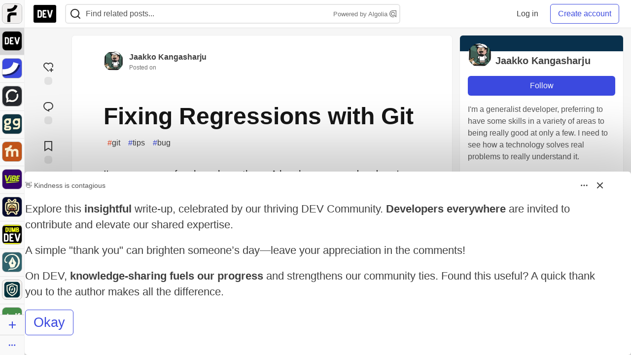

--- FILE ---
content_type: text/html; charset=utf-8
request_url: https://dev.to/vorahsa/fixing-regressions-with-git-4k79
body_size: 34599
content:
<!DOCTYPE html>
<html lang="en">
  <head>
    <meta charset="utf-8">
    <title>Fixing Regressions with Git - DEV Community</title>
    
    <link rel="preload" href="/reactions?article_id=78607" as="fetch" crossorigin="same-origin">
    <link rel="canonical" href="https://dev.to/vorahsa/fixing-regressions-with-git-4k79" />
    <meta name="description" content="How to use git blame and git bisect to find commits that introduced breaking changes. Tagged with git, tips, bug.">
    <meta name="keywords" content="git, tips, bug, software, coding, development, engineering, inclusive, community">

    <meta property="og:type" content="article" />
    <meta property="og:url" content="https://dev.to/vorahsa/fixing-regressions-with-git-4k79" />
    <meta property="og:title" content="Fixing Regressions with Git" />
    <meta property="og:description" content="How to use git blame and git bisect to find commits that introduced breaking changes" />
    <meta property="og:site_name" content="DEV Community" />
    <meta name="twitter:site" content="@thepracticaldev">
    <meta name="twitter:creator" content="@vorahsa">
    <meta name="twitter:title" content="Fixing Regressions with Git">
    <meta name="twitter:description" content="How to use git blame and git bisect to find commits that introduced breaking changes">
    <meta name="twitter:card" content="summary_large_image">
    <meta name="twitter:widgets:new-embed-design" content="on">
    <meta name="robots" content="max-snippet:-1, max-image-preview:large, max-video-preview:-1">
      <meta property="og:image" content="https://dev-to-uploads.s3.amazonaws.com/uploads/articles/3otvb2z646ytpt1hl2rv.jpg" />
      <meta name="twitter:image:src" content="https://dev-to-uploads.s3.amazonaws.com/uploads/articles/3otvb2z646ytpt1hl2rv.jpg">

      <meta name="last-updated" content="2026-01-13 14:58:52 UTC">
      <meta name="user-signed-in" content="false">
      <meta name="head-cached-at" content="1768316332">
      <meta name="environment" content="production">
      <link rel="stylesheet" href="https://assets.dev.to/assets/minimal-044fc0591881caab0b36d4290b5fda0e31f8f3762e63d2e084a7ad8e34ad0f35.css" media="all" id="main-minimal-stylesheet" />
<link rel="stylesheet" href="https://assets.dev.to/assets/views-c7218f14065ddf63ad3cbc57904019aca23aedfdaa05f2154e3a9c05cd3a4fd2.css" media="all" id="main-views-stylesheet" />
<link rel="stylesheet" href="https://assets.dev.to/assets/crayons-98d64176d3c80084bfc156b30d3cb255984cf0534815e2f01dba15c82604ea30.css" media="all" id="main-crayons-stylesheet" />

      <script src="https://assets.dev.to/assets/base-49a8fe4e07d8957dd667d261ec816890c300d63637698ea97a4da989fa01eeef.js" defer="defer"></script>
<script src="https://assets.dev.to/assets/application-7258612fccf5d56314a6e4ad1898b4f818f474c4bb3485e302428d489a769a17.js" defer="defer"></script>
<script src="https://assets.dev.to/assets/baseInitializers-2f0777a6d67046056f9f42665560ce072de3801292674358ddbad6e135c1891d.js" defer="defer"></script>
<script src="https://assets.dev.to/assets/baseTracking-b6bf73e5ee66633e151e7d5b7c6bbccedfa4c59e3615be97b98c4c0f543ddae7.js" defer="defer"></script>
<script src="https://assets.dev.to/assets/followButtons-a29380c2c88136b97b2b5e63e94614ff7458fc72e07cffa7b6153831c28a40d2.js" defer="defer"></script>

        <meta name="search-script" content="https://assets.dev.to/assets/Search-47b78c90427318f3a0e6fb7266d267b81e2bfe6e124e47aafdb9a513670fa8bc.js">
      <meta name="viewport" content="width=device-width, initial-scale=1.0, viewport-fit=cover">
      <link rel="icon" type="image/x-icon" href="https://media2.dev.to/dynamic/image/width=32,height=,fit=scale-down,gravity=auto,format=auto/https%3A%2F%2Fdev-to-uploads.s3.amazonaws.com%2Fuploads%2Farticles%2F8j7kvp660rqzt99zui8e.png" />
      <link rel="apple-touch-icon" href="https://media2.dev.to/dynamic/image/width=180,height=,fit=scale-down,gravity=auto,format=auto/https%3A%2F%2Fdev-to-uploads.s3.amazonaws.com%2Fuploads%2Farticles%2F8j7kvp660rqzt99zui8e.png">
      <link rel="apple-touch-icon" sizes="152x152" href="https://media2.dev.to/dynamic/image/width=152,height=,fit=scale-down,gravity=auto,format=auto/https%3A%2F%2Fdev-to-uploads.s3.amazonaws.com%2Fuploads%2Farticles%2F8j7kvp660rqzt99zui8e.png">
      <link rel="apple-touch-icon" sizes="180x180" href="https://media2.dev.to/dynamic/image/width=180,height=,fit=scale-down,gravity=auto,format=auto/https%3A%2F%2Fdev-to-uploads.s3.amazonaws.com%2Fuploads%2Farticles%2F8j7kvp660rqzt99zui8e.png">
      <link rel="apple-touch-icon" sizes="167x167" href="https://media2.dev.to/dynamic/image/width=167,height=,fit=scale-down,gravity=auto,format=auto/https%3A%2F%2Fdev-to-uploads.s3.amazonaws.com%2Fuploads%2Farticles%2F8j7kvp660rqzt99zui8e.png">
      <link href="https://media2.dev.to/dynamic/image/width=192,height=,fit=scale-down,gravity=auto,format=auto/https%3A%2F%2Fdev-to-uploads.s3.amazonaws.com%2Fuploads%2Farticles%2F8j7kvp660rqzt99zui8e.png" rel="icon" sizes="192x192" />
      <link href="https://media2.dev.to/dynamic/image/width=128,height=,fit=scale-down,gravity=auto,format=auto/https%3A%2F%2Fdev-to-uploads.s3.amazonaws.com%2Fuploads%2Farticles%2F8j7kvp660rqzt99zui8e.png" rel="icon" sizes="128x128" />
      <meta name="apple-mobile-web-app-title" content="dev.to">
      <meta name="application-name" content="dev.to">
      <meta name="theme-color" content="#ffffff" media="(prefers-color-scheme: light)">
      <meta name="theme-color" content="#000000" media="(prefers-color-scheme: dark)">
      <link rel="search" href="https://dev.to/open-search.xml" type="application/opensearchdescription+xml" title="DEV Community" />

      <meta property="forem:name" content="DEV Community" />
      <meta property="forem:logo" content="https://media2.dev.to/dynamic/image/width=512,height=,fit=scale-down,gravity=auto,format=auto/https%3A%2F%2Fdev-to-uploads.s3.amazonaws.com%2Fuploads%2Farticles%2F8j7kvp660rqzt99zui8e.png" />
      <meta property="forem:domain" content="dev.to" />
    
  </head>
      <body
        class="sans-serif-article-body default-header"
        data-user-status="logged-out"
        data-is-root-subforem=""
          data-subforem-id="1"
        data-side-nav-visible="true"
        data-community-name="DEV Community"
        data-subscription-icon="https://assets.dev.to/assets/subscription-icon-805dfa7ac7dd660f07ed8d654877270825b07a92a03841aa99a1093bd00431b2.png"
        data-locale="en"
        data-honeybadger-key="hbp_nqu4Y66HuEKlD6YRGssZuRQnPOjDm50J8Zkr"
        data-deployed-at="2026-01-12T21:25:14Z"
        data-latest-commit-id="aa1ef7d8fe9457b8e14ada8123b1f63fda77d167"
        data-ga-tracking="UA-71991109-1"
        data-cookie-banner-user-context="logged_out_only"
        data-cookie-banner-platform-context="off"
        data-algolia-id="PRSOBFP46H"
        data-algolia-search-key="9aa7d31610cba78851c9b1f63776a9dd"
        data-algolia-display="true"
        data-dynamic-url-component="bmar11"
        data-ga4-tracking-id="G-TYEM8Y3JN3">
        
        <script>
          if (navigator.userAgent === 'ForemWebView/1' || window.frameElement) {
            document.body.classList.add("hidden-shell");
          }
        </script>

        <link rel="stylesheet" href="https://assets.dev.to/assets/minimal-044fc0591881caab0b36d4290b5fda0e31f8f3762e63d2e084a7ad8e34ad0f35.css" media="all" id="secondary-minimal-stylesheet" />
<link rel="stylesheet" href="https://assets.dev.to/assets/views-c7218f14065ddf63ad3cbc57904019aca23aedfdaa05f2154e3a9c05cd3a4fd2.css" media="all" id="secondary-views-stylesheet" />
<link rel="stylesheet" href="https://assets.dev.to/assets/crayons-98d64176d3c80084bfc156b30d3cb255984cf0534815e2f01dba15c82604ea30.css" media="all" id="secondary-crayons-stylesheet" />

        <div id="body-styles">
          <style>
            :root {
              --accent-brand-lighter-rgb: 80, 99, 301;
              --accent-brand-rgb: 59, 73, 223;
              --accent-brand-darker-rgb: 47, 58, 178;
            }
          </style>
        </div>
        <div id="audiocontent" data-podcast="">
          
        </div>
            <nav id="main-side-bar" class="crayons-side-nav">
  <div class="crayons-side-nav__scrollable">
    <div id="main-sidebar-dropdown-trigger-35" aria-controls="main-sidebar-dropdown-35" data-sidebar-trigger="true" class="crayons-side-nav__item">
      <a class="crayons-side-nav-link" href="//forem.com" rel="noopener noreferrer" id="root-subforem-link" data-sidebar-subforem-id="35">
        <img src="https://media2.dev.to/dynamic/image/width=65,height=,fit=scale-down,gravity=auto,format=auto/https%3A%2F%2Fdev-to-uploads.s3.amazonaws.com%2Fuploads%2Farticles%2Fwalhydbusoe2o1pzxfwj.png" alt="Forem Logo" style="width: 100%; height: auto;">
      </a>
        <div class="profile-preview-card__content profile-preview-card__content--list crayons-dropdown p-4 pt-0 branded-7" id="root-feed-card">
          <header class="crayons-card__header">
            <h3 class="crayons-subtitle-2">
              Forem Feed
            </h3>
            <div class="fs-xs color-base-70">
              Follow new Subforems to improve your feed
            </div>
          </header>
          <div id="main-side-feed" class="crayons-card crayons-card--secondary crayons-layout__content">
          </div>
        </div>
    </div>
    <div id="main-sidebar-dropdown-trigger-1" aria-controls="main-sidebar-dropdown-1" data-sidebar-trigger="true" class="crayons-side-nav__item">
      <a class="crayons-side-nav-link" href="//dev.to" rel="noopener noreferrer" id="" data-sidebar-subforem-id="1">
        <img src="https://media2.dev.to/dynamic/image/width=65,height=,fit=scale-down,gravity=auto,format=auto/https%3A%2F%2Fdev-to-uploads.s3.amazonaws.com%2Fuploads%2Farticles%2F8j7kvp660rqzt99zui8e.png" alt="DEV Community Logo" style="width: 100%; height: auto;">
      </a>
        <div class="profile-preview-card__content crayons-dropdown p-4 pt-0 branded-7">
          <a href="//dev.to">
            <img src="https://media2.dev.to/dynamic/image/width=440,height=,fit=scale-down,gravity=auto,format=auto/https%3A%2F%2Fdev-to-uploads.s3.amazonaws.com%2Fuploads%2Farticles%2F3otvb2z646ytpt1hl2rv.jpg" class="crayons-side-nav__item-cover crayons-side-nav__item-cover--main" style="aspect-ratio: 10 / 5" alt="DEV Community Main Image">
          </a>
          <h3 class="py-2">
            <a href="//dev.to">DEV Community</a>
          </h3>
          <button name="button" type="button" data-info="{&quot;className&quot;:&quot;Subforem&quot;,&quot;style&quot;:&quot;&quot;,&quot;id&quot;:1,&quot;name&quot;:&quot;DEV Community&quot;}" class="crayons-btn follow-action-button whitespace-nowrap w-100 follow-subforem " aria-label="Follow Subforem: DEV Community" aria-pressed="false">Follow</button>
          <p class="crayons-text py-2 fs-s">
            A space to discuss and keep up software development and manage your software career
          </p>
        </div>
    </div>
    <div id="main-sidebar-dropdown-trigger-36" aria-controls="main-sidebar-dropdown-36" data-sidebar-trigger="true" class="crayons-side-nav__item">
      <a class="crayons-side-nav-link" href="//future.forem.com" rel="noopener noreferrer" id="" data-sidebar-subforem-id="36">
        <img src="https://media2.dev.to/dynamic/image/width=65,height=,fit=scale-down,gravity=auto,format=auto/https%3A%2F%2Fdev-to-uploads.s3.amazonaws.com%2Fuploads%2Farticles%2F9xjsbjb3ulcgpx932599.png" alt="Future Logo" style="width: 100%; height: auto;">
      </a>
        <div class="profile-preview-card__content crayons-dropdown p-4 pt-0 branded-7">
          <a href="//future.forem.com">
            <img src="https://media2.dev.to/dynamic/image/width=440,height=,fit=scale-down,gravity=auto,format=auto/https%3A%2F%2Fdev-to-uploads.s3.amazonaws.com%2Fuploads%2Farticles%2Frnip9mvroe4n1spfm43q.png" class="crayons-side-nav__item-cover crayons-side-nav__item-cover--main" style="aspect-ratio: 10 / 5" alt="Future Main Image">
          </a>
          <h3 class="py-2">
            <a href="//future.forem.com">Future</a>
          </h3>
          <button name="button" type="button" data-info="{&quot;className&quot;:&quot;Subforem&quot;,&quot;style&quot;:&quot;&quot;,&quot;id&quot;:36,&quot;name&quot;:&quot;Future&quot;}" class="crayons-btn follow-action-button whitespace-nowrap w-100 follow-subforem " aria-label="Follow Subforem: Future" aria-pressed="false">Follow</button>
          <p class="crayons-text py-2 fs-s">
            News and discussion of science and technology such as AI, VR, cryptocurrency, quantum computing, and more.
          </p>
        </div>
    </div>
    <div id="main-sidebar-dropdown-trigger-60" aria-controls="main-sidebar-dropdown-60" data-sidebar-trigger="true" class="crayons-side-nav__item">
      <a class="crayons-side-nav-link" href="//open.forem.com" rel="noopener noreferrer" id="" data-sidebar-subforem-id="60">
        <img src="https://media2.dev.to/dynamic/image/width=65,height=,fit=scale-down,gravity=auto,format=auto/https%3A%2F%2Fdev-to-uploads.s3.amazonaws.com%2Fuploads%2Farticles%2Fg8k8nlv7yl97085q8agp.png" alt="Open Forem Logo" style="width: 100%; height: auto;">
      </a>
        <div class="profile-preview-card__content crayons-dropdown p-4 pt-0 branded-7">
          <a href="//open.forem.com">
            <img src="https://media2.dev.to/dynamic/image/width=440,height=,fit=scale-down,gravity=auto,format=auto/https%3A%2F%2Fdev-to-uploads.s3.amazonaws.com%2Fuploads%2Farticles%2F9azopgwnjjpkgvtn5nux.png" class="crayons-side-nav__item-cover crayons-side-nav__item-cover--main" style="aspect-ratio: 10 / 5" alt="Open Forem Main Image">
          </a>
          <h3 class="py-2">
            <a href="//open.forem.com">Open Forem</a>
          </h3>
          <button name="button" type="button" data-info="{&quot;className&quot;:&quot;Subforem&quot;,&quot;style&quot;:&quot;&quot;,&quot;id&quot;:60,&quot;name&quot;:&quot;Open Forem&quot;}" class="crayons-btn follow-action-button whitespace-nowrap w-100 follow-subforem " aria-label="Follow Subforem: Open Forem" aria-pressed="false">Follow</button>
          <p class="crayons-text py-2 fs-s">
            A general discussion space for the Forem community. If it doesn&#39;t have a home elsewhere, it belongs here
          </p>
        </div>
    </div>
    <div id="main-sidebar-dropdown-trigger-43" aria-controls="main-sidebar-dropdown-43" data-sidebar-trigger="true" class="crayons-side-nav__item">
      <a class="crayons-side-nav-link" href="//gg.forem.com" rel="noopener noreferrer" id="" data-sidebar-subforem-id="43">
        <img src="https://media2.dev.to/dynamic/image/width=65,height=,fit=scale-down,gravity=auto,format=auto/https%3A%2F%2Fdev-to-uploads.s3.amazonaws.com%2Fuploads%2Farticles%2Fd89n749pwv3d05i93pfd.png" alt="Gamers Forem Logo" style="width: 100%; height: auto;">
      </a>
        <div class="profile-preview-card__content crayons-dropdown p-4 pt-0 branded-7">
          <a href="//gg.forem.com">
            <img src="https://media2.dev.to/dynamic/image/width=440,height=,fit=scale-down,gravity=auto,format=auto/https%3A%2F%2Fdev-to-uploads.s3.amazonaws.com%2Fuploads%2Farticles%2Fgg6i5z7ureeu96cayz19.png" class="crayons-side-nav__item-cover crayons-side-nav__item-cover--main" style="aspect-ratio: 10 / 5" alt="Gamers Forem Main Image">
          </a>
          <h3 class="py-2">
            <a href="//gg.forem.com">Gamers Forem</a>
          </h3>
          <button name="button" type="button" data-info="{&quot;className&quot;:&quot;Subforem&quot;,&quot;style&quot;:&quot;&quot;,&quot;id&quot;:43,&quot;name&quot;:&quot;Gamers Forem&quot;}" class="crayons-btn follow-action-button whitespace-nowrap w-100 follow-subforem " aria-label="Follow Subforem: Gamers Forem" aria-pressed="false">Follow</button>
          <p class="crayons-text py-2 fs-s">
            An inclusive community for gaming enthusiasts
          </p>
        </div>
    </div>
    <div id="main-sidebar-dropdown-trigger-42" aria-controls="main-sidebar-dropdown-42" data-sidebar-trigger="true" class="crayons-side-nav__item">
      <a class="crayons-side-nav-link" href="//music.forem.com" rel="noopener noreferrer" id="" data-sidebar-subforem-id="42">
        <img src="https://media2.dev.to/dynamic/image/width=65,height=,fit=scale-down,gravity=auto,format=auto/https%3A%2F%2Fdev-to-uploads.s3.amazonaws.com%2Fuploads%2Farticles%2Feyc812o5ed0he648y218.png" alt="Music Forem Logo" style="width: 100%; height: auto;">
      </a>
        <div class="profile-preview-card__content crayons-dropdown p-4 pt-0 branded-7">
          <a href="//music.forem.com">
            <img src="https://media2.dev.to/dynamic/image/width=440,height=,fit=scale-down,gravity=auto,format=auto/https%3A%2F%2Fdev-to-uploads.s3.amazonaws.com%2Fuploads%2Farticles%2Fqji7l84bi520qypekh4t.png" class="crayons-side-nav__item-cover crayons-side-nav__item-cover--main" style="aspect-ratio: 10 / 5" alt="Music Forem Main Image">
          </a>
          <h3 class="py-2">
            <a href="//music.forem.com">Music Forem</a>
          </h3>
          <button name="button" type="button" data-info="{&quot;className&quot;:&quot;Subforem&quot;,&quot;style&quot;:&quot;&quot;,&quot;id&quot;:42,&quot;name&quot;:&quot;Music Forem&quot;}" class="crayons-btn follow-action-button whitespace-nowrap w-100 follow-subforem " aria-label="Follow Subforem: Music Forem" aria-pressed="false">Follow</button>
          <p class="crayons-text py-2 fs-s">
            From composing and gigging to gear, hot music takes, and everything in between.
          </p>
        </div>
    </div>
    <div id="main-sidebar-dropdown-trigger-44" aria-controls="main-sidebar-dropdown-44" data-sidebar-trigger="true" class="crayons-side-nav__item">
      <a class="crayons-side-nav-link" href="//vibe.forem.com" rel="noopener noreferrer" id="" data-sidebar-subforem-id="44">
        <img src="https://media2.dev.to/dynamic/image/width=65,height=,fit=scale-down,gravity=auto,format=auto/https%3A%2F%2Fdev-to-uploads.s3.amazonaws.com%2Fuploads%2Farticles%2Fzhktp1xvmpf29y860wd3.png" alt="Vibe Coding Forem Logo" style="width: 100%; height: auto;">
      </a>
        <div class="profile-preview-card__content crayons-dropdown p-4 pt-0 branded-7">
          <a href="//vibe.forem.com">
            <img src="https://media2.dev.to/dynamic/image/width=440,height=,fit=scale-down,gravity=auto,format=auto/https%3A%2F%2Fdev-to-uploads.s3.amazonaws.com%2Fuploads%2Farticles%2Fetixkjcs50ddkp6wlv4p.png" class="crayons-side-nav__item-cover crayons-side-nav__item-cover--main" style="aspect-ratio: 10 / 5" alt="Vibe Coding Forem Main Image">
          </a>
          <h3 class="py-2">
            <a href="//vibe.forem.com">Vibe Coding Forem</a>
          </h3>
          <button name="button" type="button" data-info="{&quot;className&quot;:&quot;Subforem&quot;,&quot;style&quot;:&quot;&quot;,&quot;id&quot;:44,&quot;name&quot;:&quot;Vibe Coding Forem&quot;}" class="crayons-btn follow-action-button whitespace-nowrap w-100 follow-subforem " aria-label="Follow Subforem: Vibe Coding Forem" aria-pressed="false">Follow</button>
          <p class="crayons-text py-2 fs-s">
            Discussing AI software development, and showing off what we&#39;re building.
          </p>
        </div>
    </div>
    <div id="main-sidebar-dropdown-trigger-46" aria-controls="main-sidebar-dropdown-46" data-sidebar-trigger="true" class="crayons-side-nav__item">
      <a class="crayons-side-nav-link" href="//popcorn.forem.com" rel="noopener noreferrer" id="" data-sidebar-subforem-id="46">
        <img src="https://media2.dev.to/dynamic/image/width=65,height=,fit=scale-down,gravity=auto,format=auto/https%3A%2F%2Fdev-to-uploads.s3.amazonaws.com%2Fuploads%2Farticles%2Fmkwem77uxpvir9vy9eeu.png" alt="Popcorn Movies and TV Logo" style="width: 100%; height: auto;">
      </a>
        <div class="profile-preview-card__content crayons-dropdown p-4 pt-0 branded-7">
          <a href="//popcorn.forem.com">
            <img src="https://media2.dev.to/dynamic/image/width=440,height=,fit=scale-down,gravity=auto,format=auto/https%3A%2F%2Fdev-to-uploads.s3.amazonaws.com%2Fuploads%2Farticles%2Fi8rwbqi6l4wln8kbx606.png" class="crayons-side-nav__item-cover crayons-side-nav__item-cover--main" style="aspect-ratio: 10 / 5" alt="Popcorn Movies and TV Main Image">
          </a>
          <h3 class="py-2">
            <a href="//popcorn.forem.com">Popcorn Movies and TV</a>
          </h3>
          <button name="button" type="button" data-info="{&quot;className&quot;:&quot;Subforem&quot;,&quot;style&quot;:&quot;&quot;,&quot;id&quot;:46,&quot;name&quot;:&quot;Popcorn Movies and TV&quot;}" class="crayons-btn follow-action-button whitespace-nowrap w-100 follow-subforem " aria-label="Follow Subforem: Popcorn Movies and TV" aria-pressed="false">Follow</button>
          <p class="crayons-text py-2 fs-s">
            Movie and TV enthusiasm, criticism and everything in-between.
          </p>
        </div>
    </div>
    <div id="main-sidebar-dropdown-trigger-41" aria-controls="main-sidebar-dropdown-41" data-sidebar-trigger="true" class="crayons-side-nav__item">
      <a class="crayons-side-nav-link" href="//dumb.dev.to" rel="noopener noreferrer" id="" data-sidebar-subforem-id="41">
        <img src="https://media2.dev.to/dynamic/image/width=65,height=,fit=scale-down,gravity=auto,format=auto/https%3A%2F%2Fdev-to-uploads.s3.amazonaws.com%2Fuploads%2Farticles%2Finbbclsxtvxdfo0p2n66.png" alt="DUMB DEV Community Logo" style="width: 100%; height: auto;">
      </a>
        <div class="profile-preview-card__content crayons-dropdown p-4 pt-0 branded-7">
          <a href="//dumb.dev.to">
            <img src="https://media2.dev.to/dynamic/image/width=440,height=,fit=scale-down,gravity=auto,format=auto/https%3A%2F%2Fdev-to-uploads.s3.amazonaws.com%2Fuploads%2Farticles%2Fvb6sq9t5ehunzj4r4695.png" class="crayons-side-nav__item-cover crayons-side-nav__item-cover--main" style="aspect-ratio: 10 / 5" alt="DUMB DEV Community Main Image">
          </a>
          <h3 class="py-2">
            <a href="//dumb.dev.to">DUMB DEV Community</a>
          </h3>
          <button name="button" type="button" data-info="{&quot;className&quot;:&quot;Subforem&quot;,&quot;style&quot;:&quot;&quot;,&quot;id&quot;:41,&quot;name&quot;:&quot;DUMB DEV Community&quot;}" class="crayons-btn follow-action-button whitespace-nowrap w-100 follow-subforem " aria-label="Follow Subforem: DUMB DEV Community" aria-pressed="false">Follow</button>
          <p class="crayons-text py-2 fs-s">
            Memes and software development shitposting
          </p>
        </div>
    </div>
    <div id="main-sidebar-dropdown-trigger-48" aria-controls="main-sidebar-dropdown-48" data-sidebar-trigger="true" class="crayons-side-nav__item">
      <a class="crayons-side-nav-link" href="//design.forem.com" rel="noopener noreferrer" id="" data-sidebar-subforem-id="48">
        <img src="https://media2.dev.to/dynamic/image/width=65,height=,fit=scale-down,gravity=auto,format=auto/https%3A%2F%2Fdev-to-uploads.s3.amazonaws.com%2Fuploads%2Farticles%2Ff83jl8yxfp6c5srbo02f.png" alt="Design Community Logo" style="width: 100%; height: auto;">
      </a>
        <div class="profile-preview-card__content crayons-dropdown p-4 pt-0 branded-7">
          <a href="//design.forem.com">
            <img src="https://media2.dev.to/dynamic/image/width=440,height=,fit=scale-down,gravity=auto,format=auto/https%3A%2F%2Fdev-to-uploads.s3.amazonaws.com%2Fuploads%2Farticles%2Fujjn1ap9mpq8bwzn76em.png" class="crayons-side-nav__item-cover crayons-side-nav__item-cover--main" style="aspect-ratio: 10 / 5" alt="Design Community Main Image">
          </a>
          <h3 class="py-2">
            <a href="//design.forem.com">Design Community</a>
          </h3>
          <button name="button" type="button" data-info="{&quot;className&quot;:&quot;Subforem&quot;,&quot;style&quot;:&quot;&quot;,&quot;id&quot;:48,&quot;name&quot;:&quot;Design Community&quot;}" class="crayons-btn follow-action-button whitespace-nowrap w-100 follow-subforem " aria-label="Follow Subforem: Design Community" aria-pressed="false">Follow</button>
          <p class="crayons-text py-2 fs-s">
            Web design, graphic design and everything in-between
          </p>
        </div>
    </div>
    <div id="main-sidebar-dropdown-trigger-59" aria-controls="main-sidebar-dropdown-59" data-sidebar-trigger="true" class="crayons-side-nav__item">
      <a class="crayons-side-nav-link" href="//zeroday.forem.com" rel="noopener noreferrer" id="" data-sidebar-subforem-id="59">
        <img src="https://media2.dev.to/dynamic/image/width=65,height=,fit=scale-down,gravity=auto,format=auto/https%3A%2F%2Fdev-to-uploads.s3.amazonaws.com%2Fuploads%2Farticles%2Fdmn0m1ocwggrdvsma2cm.png" alt="Security Forem Logo" style="width: 100%; height: auto;">
      </a>
        <div class="profile-preview-card__content crayons-dropdown p-4 pt-0 branded-7">
          <a href="//zeroday.forem.com">
            <img src="https://media2.dev.to/dynamic/image/width=440,height=,fit=scale-down,gravity=auto,format=auto/https%3A%2F%2Fdev-to-uploads.s3.amazonaws.com%2Fuploads%2Farticles%2Fhlhtmj657f6j9nh8mxwm.png" class="crayons-side-nav__item-cover crayons-side-nav__item-cover--main" style="aspect-ratio: 10 / 5" alt="Security Forem Main Image">
          </a>
          <h3 class="py-2">
            <a href="//zeroday.forem.com">Security Forem</a>
          </h3>
          <button name="button" type="button" data-info="{&quot;className&quot;:&quot;Subforem&quot;,&quot;style&quot;:&quot;&quot;,&quot;id&quot;:59,&quot;name&quot;:&quot;Security Forem&quot;}" class="crayons-btn follow-action-button whitespace-nowrap w-100 follow-subforem " aria-label="Follow Subforem: Security Forem" aria-pressed="false">Follow</button>
          <p class="crayons-text py-2 fs-s">
            Your central hub for all things security. From ethical hacking and CTFs to GRC and career development, for beginners and pros alike
          </p>
        </div>
    </div>
    <div id="main-sidebar-dropdown-trigger-47" aria-controls="main-sidebar-dropdown-47" data-sidebar-trigger="true" class="crayons-side-nav__item">
      <a class="crayons-side-nav-link" href="//golf.forem.com" rel="noopener noreferrer" id="" data-sidebar-subforem-id="47">
        <img src="https://media2.dev.to/dynamic/image/width=65,height=,fit=scale-down,gravity=auto,format=auto/https%3A%2F%2Fdev-to-uploads.s3.amazonaws.com%2Fuploads%2Farticles%2Fnijx8yj8r5psetuqsw5z.png" alt="Golf Forem Logo" style="width: 100%; height: auto;">
      </a>
        <div class="profile-preview-card__content crayons-dropdown p-4 pt-0 branded-7">
          <a href="//golf.forem.com">
            <img src="https://media2.dev.to/dynamic/image/width=440,height=,fit=scale-down,gravity=auto,format=auto/https%3A%2F%2Fdev-to-uploads.s3.amazonaws.com%2Fuploads%2Farticles%2Fp2khtue7prp0t5p0pouh.png" class="crayons-side-nav__item-cover crayons-side-nav__item-cover--main" style="aspect-ratio: 10 / 5" alt="Golf Forem Main Image">
          </a>
          <h3 class="py-2">
            <a href="//golf.forem.com">Golf Forem</a>
          </h3>
          <button name="button" type="button" data-info="{&quot;className&quot;:&quot;Subforem&quot;,&quot;style&quot;:&quot;&quot;,&quot;id&quot;:47,&quot;name&quot;:&quot;Golf Forem&quot;}" class="crayons-btn follow-action-button whitespace-nowrap w-100 follow-subforem " aria-label="Follow Subforem: Golf Forem" aria-pressed="false">Follow</button>
          <p class="crayons-text py-2 fs-s">
            A community of golfers and golfing enthusiasts
          </p>
        </div>
    </div>
    <div id="main-sidebar-dropdown-trigger-55" aria-controls="main-sidebar-dropdown-55" data-sidebar-trigger="true" class="crayons-side-nav__item">
      <a class="crayons-side-nav-link" href="//crypto.forem.com" rel="noopener noreferrer" id="" data-sidebar-subforem-id="55">
        <img src="https://media2.dev.to/dynamic/image/width=65,height=,fit=scale-down,gravity=auto,format=auto/https%3A%2F%2Fdev-to-uploads.s3.amazonaws.com%2Fuploads%2Farticles%2Fzbfoyqjor9xqe5xtqani.png" alt="Crypto Forem Logo" style="width: 100%; height: auto;">
      </a>
        <div class="profile-preview-card__content crayons-dropdown p-4 pt-0 branded-7">
          <a href="//crypto.forem.com">
            <img src="https://media2.dev.to/dynamic/image/width=440,height=,fit=scale-down,gravity=auto,format=auto/https%3A%2F%2Fdev-to-uploads.s3.amazonaws.com%2Fuploads%2Farticles%2Fg0rowhjp8x0bqzdsmq0w.png" class="crayons-side-nav__item-cover crayons-side-nav__item-cover--main" style="aspect-ratio: 10 / 5" alt="Crypto Forem Main Image">
          </a>
          <h3 class="py-2">
            <a href="//crypto.forem.com">Crypto Forem</a>
          </h3>
          <button name="button" type="button" data-info="{&quot;className&quot;:&quot;Subforem&quot;,&quot;style&quot;:&quot;&quot;,&quot;id&quot;:55,&quot;name&quot;:&quot;Crypto Forem&quot;}" class="crayons-btn follow-action-button whitespace-nowrap w-100 follow-subforem " aria-label="Follow Subforem: Crypto Forem" aria-pressed="false">Follow</button>
          <p class="crayons-text py-2 fs-s">
            A collaborative community for all things Crypto—from Bitcoin to protocol development and DeFi to NFTs and market analysis.
          </p>
        </div>
    </div>
    <div id="main-sidebar-dropdown-trigger-61" aria-controls="main-sidebar-dropdown-61" data-sidebar-trigger="true" class="crayons-side-nav__item">
      <a class="crayons-side-nav-link" href="//parenting.forem.com" rel="noopener noreferrer" id="" data-sidebar-subforem-id="61">
        <img src="https://media2.dev.to/dynamic/image/width=65,height=,fit=scale-down,gravity=auto,format=auto/https%3A%2F%2Fdev-to-uploads.s3.amazonaws.com%2Fuploads%2Fsubforem_images%2Fmain_logo_5A1ZlPe69YTXNRsAxCXK.png" alt="Parenting Logo" style="width: 100%; height: auto;">
      </a>
        <div class="profile-preview-card__content crayons-dropdown p-4 pt-0 branded-7">
          <a href="//parenting.forem.com">
            <img src="https://media2.dev.to/dynamic/image/width=440,height=,fit=scale-down,gravity=auto,format=auto/https%3A%2F%2Fdev-to-uploads.s3.amazonaws.com%2Fuploads%2Fsubforem_images%2Fsocial_card_rFghJWhbtJWReC430aDM.png" class="crayons-side-nav__item-cover crayons-side-nav__item-cover--main" style="aspect-ratio: 10 / 5" alt="Parenting Main Image">
          </a>
          <h3 class="py-2">
            <a href="//parenting.forem.com">Parenting</a>
          </h3>
          <button name="button" type="button" data-info="{&quot;className&quot;:&quot;Subforem&quot;,&quot;style&quot;:&quot;&quot;,&quot;id&quot;:61,&quot;name&quot;:&quot;Parenting&quot;}" class="crayons-btn follow-action-button whitespace-nowrap w-100 follow-subforem " aria-label="Follow Subforem: Parenting" aria-pressed="false">Follow</button>
          <p class="crayons-text py-2 fs-s">
            A place for parents to the share the joys, challenges, and wisdom that come from raising kids. We&#39;re here for them and for each other.
          </p>
        </div>
    </div>
    <div id="main-sidebar-dropdown-trigger-39" aria-controls="main-sidebar-dropdown-39" data-sidebar-trigger="true" class="crayons-side-nav__item">
      <a class="crayons-side-nav-link" href="//core.forem.com" rel="noopener noreferrer" id="" data-sidebar-subforem-id="39">
        <img src="https://media2.dev.to/dynamic/image/width=65,height=,fit=scale-down,gravity=auto,format=auto/https%3A%2F%2Fdev-to-uploads.s3.amazonaws.com%2Fuploads%2Farticles%2Fupzbzgpb13b3e0dfxf51.png" alt="Forem Core Logo" style="width: 100%; height: auto;">
      </a>
        <div class="profile-preview-card__content crayons-dropdown p-4 pt-0 branded-7">
          <a href="//core.forem.com">
            <img src="https://media2.dev.to/dynamic/image/width=440,height=,fit=scale-down,gravity=auto,format=auto/https%3A%2F%2Fdev-to-uploads.s3.amazonaws.com%2Fuploads%2Farticles%2F7qi7bzwq9yok35no2owa.png" class="crayons-side-nav__item-cover crayons-side-nav__item-cover--main" style="aspect-ratio: 10 / 5" alt="Forem Core Main Image">
          </a>
          <h3 class="py-2">
            <a href="//core.forem.com">Forem Core</a>
          </h3>
          <button name="button" type="button" data-info="{&quot;className&quot;:&quot;Subforem&quot;,&quot;style&quot;:&quot;&quot;,&quot;id&quot;:39,&quot;name&quot;:&quot;Forem Core&quot;}" class="crayons-btn follow-action-button whitespace-nowrap w-100 follow-subforem " aria-label="Follow Subforem: Forem Core" aria-pressed="false">Follow</button>
          <p class="crayons-text py-2 fs-s">
            Discussing the core forem open source software project — features, bugs, performance, self-hosting.
          </p>
        </div>
    </div>
    <div id="main-sidebar-dropdown-trigger-51" aria-controls="main-sidebar-dropdown-51" data-sidebar-trigger="true" class="crayons-side-nav__item">
      <a class="crayons-side-nav-link" href="//maker.forem.com" rel="noopener noreferrer" id="" data-sidebar-subforem-id="51">
        <img src="https://media2.dev.to/dynamic/image/width=65,height=,fit=scale-down,gravity=auto,format=auto/https%3A%2F%2Fdev-to-uploads.s3.amazonaws.com%2Fuploads%2Farticles%2F7mwsgj74kx4dn0fliwh7.png" alt="Maker Forem Logo" style="width: 100%; height: auto;">
      </a>
        <div class="profile-preview-card__content crayons-dropdown p-4 pt-0 branded-7">
          <a href="//maker.forem.com">
            <img src="https://media2.dev.to/dynamic/image/width=440,height=,fit=scale-down,gravity=auto,format=auto/https%3A%2F%2Fdev-to-uploads.s3.amazonaws.com%2Fuploads%2Farticles%2F01bkopv3unqemfs036vr.png" class="crayons-side-nav__item-cover crayons-side-nav__item-cover--main" style="aspect-ratio: 10 / 5" alt="Maker Forem Main Image">
          </a>
          <h3 class="py-2">
            <a href="//maker.forem.com">Maker Forem</a>
          </h3>
          <button name="button" type="button" data-info="{&quot;className&quot;:&quot;Subforem&quot;,&quot;style&quot;:&quot;&quot;,&quot;id&quot;:51,&quot;name&quot;:&quot;Maker Forem&quot;}" class="crayons-btn follow-action-button whitespace-nowrap w-100 follow-subforem " aria-label="Follow Subforem: Maker Forem" aria-pressed="false">Follow</button>
          <p class="crayons-text py-2 fs-s">
            A community for makers, hobbyists, and professionals to discuss Arduino, Raspberry Pi, 3D printing, and much more.
          </p>
        </div>
    </div>
    <div id="main-sidebar-dropdown-trigger-63" aria-controls="main-sidebar-dropdown-63" data-sidebar-trigger="true" class="crayons-side-nav__item">
      <a class="crayons-side-nav-link" href="//hmpljs.forem.com" rel="noopener noreferrer" id="" data-sidebar-subforem-id="63">
        <img src="https://media2.dev.to/dynamic/image/width=65,height=,fit=scale-down,gravity=auto,format=auto/https%3A%2F%2Fdev-to-uploads.s3.amazonaws.com%2Fuploads%2Farticles%2F3yl1tok1l7116unun3e9.png" alt="HMPL.js Forem Logo" style="width: 100%; height: auto;">
      </a>
        <div class="profile-preview-card__content crayons-dropdown p-4 pt-0 branded-7">
          <a href="//hmpljs.forem.com">
            <img src="https://media2.dev.to/dynamic/image/width=440,height=,fit=scale-down,gravity=auto,format=auto/https%3A%2F%2Fdev-to-uploads.s3.amazonaws.com%2Fuploads%2Farticles%2F5ccjfqjnhjn866cfyngt.png" class="crayons-side-nav__item-cover crayons-side-nav__item-cover--main" style="aspect-ratio: 10 / 5" alt="HMPL.js Forem Main Image">
          </a>
          <h3 class="py-2">
            <a href="//hmpljs.forem.com">HMPL.js Forem</a>
          </h3>
          <button name="button" type="button" data-info="{&quot;className&quot;:&quot;Subforem&quot;,&quot;style&quot;:&quot;&quot;,&quot;id&quot;:63,&quot;name&quot;:&quot;HMPL.js Forem&quot;}" class="crayons-btn follow-action-button whitespace-nowrap w-100 follow-subforem " aria-label="Follow Subforem: HMPL.js Forem" aria-pressed="false">Follow</button>
          <p class="crayons-text py-2 fs-s">
            For developers using HMPL.js to build fast, lightweight web apps. A space to share projects, ask questions, and discuss server-driven templating
          </p>
        </div>
    </div>
  </div>
  <a class="crayons-side-nav__item crayons-side-nav__item--add subforems-menu-tooltip" href="/subforems/new" data-tooltip="New subforem">
    <svg xmlns="http://www.w3.org/2000/svg" fill="none" height="24" width="24" role="img" aria-labelledby="a1bzynz98l9jz4ymhow1zt0xovankolo" class="crayons-icon "><title id="a1bzynz98l9jz4ymhow1zt0xovankolo">Dropdown menu</title>
    <path d="M11 11V5h2v6h6v2h-6v6h-2v-6H5v-2z" fill="#08090a"></path>
</svg>

  </a>
  <a class="crayons-side-nav__item crayons-side-nav__item--menu subforems-menu-tooltip" href="/subforems" data-tooltip="View all Subforems">
    <svg xmlns="http://www.w3.org/2000/svg" width="24" height="24" viewBox="0 0 24 24" role="img" aria-labelledby="ae24xp91lsx7kieqf5y29afwudnwdwii" class="crayons-icon "><title id="ae24xp91lsx7kieqf5y29afwudnwdwii">Dropdown menu</title>
    <path fill-rule="evenodd" clip-rule="evenodd" d="M8.25 12a1.5 1.5 0 11-3 0 1.5 1.5 0 013 0zm5.25 0a1.5 1.5 0 11-3 0 1.5 1.5 0 013 0zm3.75 1.5a1.5 1.5 0 100-3 1.5 1.5 0 000 3z"></path>
</svg>

  </a>
</nav>

<script>
  (function () {
    // Utility: base64 unicode decode (for cookie payload)
    function base64DecodeUnicode(str) {
      try {
        return decodeURIComponent(
          atob(str)
            .split("")
            .map((c) => {
              return "%" + ("00" + c.charCodeAt(0).toString(16)).slice(-2);
            })
            .join(""),
        );
      } catch (e) {
        console.error("base64DecodeUnicode failed:", e);
        return null;
      }
    }

    function getCookie(name) {
      const match = document.cookie.match(
        new RegExp("(^|; )" + name.replace(/([.*+?^${}()|[\]\\])/g, "\\$1") + "=([^;]*)"),
      );
      return match ? decodeURIComponent(match[2]) : null;
    }

    function getUserFromCookie() {
      const raw = getCookie("current_user");
      if (!raw) return null;
      const decoded = base64DecodeUnicode(raw);
      if (!decoded) return null;
      try {
        return JSON.parse(decoded);
      } catch (e) {
        console.error("Parsing user from cookie failed:", e);
        return null;
      }
    }

    // --- user acquisition: prefer cookie, fallback to localStorage ---
    const storedCurrentUser = (() => {
      const fromCookie = getUserFromCookie();
      if (fromCookie) return fromCookie;
      const stored = localStorage?.getItem("current_user");
      if (!stored) return null;
      try {
        return JSON.parse(stored);
      } catch (e) {
        console.error("Parsing user from localStorage failed:", e);
        return null;
      }
    })();

    // apply authorization/display logic and reorder if present
    if (storedCurrentUser) {

      if (storedCurrentUser?.ordered_subforem_ids?.length > 0) {
        const subforemIds = storedCurrentUser.ordered_subforem_ids;
        const sidebar = document.getElementById("main-side-bar");
        const rootLink = document.getElementById("root-subforem-link");
        const rootSubforemId = rootLink?.getAttribute("data-sidebar-subforem-id");

        const subforemElements = sidebar.querySelectorAll("[data-sidebar-subforem-id]");
        const subforemMap = {};

        subforemElements.forEach((el) => {
          const id = el.getAttribute("data-sidebar-subforem-id");
          if (id !== rootSubforemId) {
            subforemMap[id] = el.closest(".crayons-side-nav__item");
          }
        });

        // remove non-root existing items
        Object.values(subforemMap).forEach((item) => {
          if (item && item.parentNode) {
            item.remove();
          }
        });

        // append in user's order (excluding root)
        const scrollableContainer = sidebar.querySelector(".crayons-side-nav__scrollable");
        subforemIds.forEach((id) => {
          if (id !== rootSubforemId && subforemMap[id]) {
            scrollableContainer.appendChild(subforemMap[id]);
          }
        });

        // append leftovers not in the user's list
        Object.keys(subforemMap).forEach((id) => {
          const parsedId = parseInt(id, 10);
          if (!subforemIds.includes(parsedId) && subforemMap[id]) {
            scrollableContainer.appendChild(subforemMap[id]);
          }
        });

        // ensure menu is last
        const menu = sidebar.querySelector(".crayons-side-nav__item--menu");
        if (menu) {
          sidebar.appendChild(menu);
        }
      }
    }

    // active subforem highlight based on current context
    const currentSubforemId = document.body.getAttribute("data-subforem-id");
    if (currentSubforemId) {
      const matching = document.querySelector(
        `[data-sidebar-subforem-id="${currentSubforemId}"]`,
      );
      if (matching) {
        matching.classList.add("active");
      }
    }
  })();
</script>

<script>
  document.addEventListener("DOMContentLoaded", () => {
    const sidebar = document.getElementById("main-side-bar");
    if (!sidebar) return;

    const items = sidebar.querySelectorAll(".crayons-side-nav__item");
    let hoverTimeout;
    let hasMoved = false;
    let lastMouseX = 0;
    let lastMouseY = 0;

    document.addEventListener("mousemove", (e) => {
      lastMouseX = e.clientX;
      lastMouseY = e.clientY;
      hasMoved = true;
    });

    items.forEach((item) => {
      item.addEventListener("mouseleave", function () {
        this.dataset.hasLeftOnce = "true";
        if (this.classList.contains("hovered")) {
          this.classList.remove("hovered");
          this.classList.add("not-hovered");
        }
      });

      item.addEventListener("mouseenter", function (e) {
        if (!hasMoved && !this.dataset.hasLeftOnce) {
          return;
        }

        const targetItem = this;
        const currentActive = sidebar.querySelector(
          ".crayons-side-nav__item.hovered",
        );

        const switchActiveState = () => {
          if (currentActive && currentActive !== targetItem) {
            currentActive.classList.remove("hovered");
            currentActive.classList.add("not-hovered");
            
            // Reset styles on the previous active item's pop-out card
            const previousPreviewCard = currentActive.querySelector(".profile-preview-card__content");
            if (previousPreviewCard) {
              previousPreviewCard.style.position = '';
              previousPreviewCard.style.left = '';
              previousPreviewCard.style.top = '';
              previousPreviewCard.style.bottom = '';
              previousPreviewCard.style.width = '';
              previousPreviewCard.style.zIndex = '';
            }
          }
          targetItem.classList.remove("not-hovered");
          targetItem.classList.add("hovered");
          let feedEl = document.getElementById('root-feed-card');
          if (feedEl) {
            feedEl.scrollTop = 0;
          }

          // --- NEW LOGIC START ---
          const previewCard = targetItem.querySelector(
            ".profile-preview-card__content",
          );
          if (previewCard) {
            const rect = targetItem.getBoundingClientRect();
            
            // Position the card relative to the viewport
            previewCard.style.position = 'fixed';
            previewCard.style.left = '48px';
            previewCard.style.width = '290px';
            previewCard.style.zIndex = '3000';
            
            if (window.innerHeight - rect.bottom < 280) {
              previewCard.classList.add("profile-preview-card__upsidedown");
              previewCard.style.top = 'auto';
              previewCard.style.bottom = `${window.innerHeight - rect.bottom - 30}px`;
            } else {
              previewCard.classList.remove("profile-preview-card__upsidedown");
              previewCard.style.top = `${rect.top - 30}px`;
              previewCard.style.bottom = 'auto';
            }
          }
          // --- NEW LOGIC END ---
        };

        clearTimeout(hoverTimeout);

        let delay = 20;
        const deltaX = e.clientX - lastMouseX;
        const deltaY = e.clientY - lastMouseY;

        if (deltaX > 10 && deltaX >= Math.abs(deltaY)) {
          delay = 250;
        }

        if (currentActive && currentActive !== targetItem) {
          hoverTimeout = setTimeout(switchActiveState, delay);
        } else {
          switchActiveState();
        }
      });
    });

    sidebar.addEventListener("mouseleave", () => {
      clearTimeout(hoverTimeout);
      const activeItem = sidebar.querySelector(
        ".crayons-side-nav__item.hovered",
      );
      if (activeItem) {
        activeItem.classList.remove("hovered");
        activeItem.classList.add("not-hovered");
        
        // Reset any inline styles on the pop-out card
        const previewCard = activeItem.querySelector(".profile-preview-card__content");
        if (previewCard) {
          previewCard.style.position = '';
          previewCard.style.left = '';
          previewCard.style.top = '';
          previewCard.style.bottom = '';
          previewCard.style.width = '';
          previewCard.style.zIndex = '';
        }
      }
    });
  });
</script>

<script src="https://assets.dev.to/assets/mainSidebar-10996dbfced598bf8143689e86ee995945103270acd272ccf8bab9d50c74074b.js" defer="defer"></script>

        <div class="navigation-progress" id="navigation-progress"></div>

<header id="topbar" class="crayons-header topbar print-hidden">
  <span id="route-change-target" tabindex="-1"></span>
  <a href="#main-content" class="skip-content-link">Skip to content</a>
  <div class="crayons-header__container">
    <span class="inline-block m:hidden ">
      <button class="c-btn c-btn--icon-alone js-hamburger-trigger mx-2">
        <svg xmlns="http://www.w3.org/2000/svg" width="24" height="24" viewBox="0 0 24 24" role="img" aria-labelledby="at25fc62p03c53xiekir3bubkq9gat61" class="crayons-icon"><title id="at25fc62p03c53xiekir3bubkq9gat61">Navigation menu</title>
    <path d="M3 4h18v2H3V4zm0 7h18v2H3v-2zm0 7h18v2H3v-2z"></path>
</svg>

      </button>
    </span>
    <a href="/" class="site-logo" aria-label="DEV Community Home" >
    <img class="site-logo__img"
         src="https://media2.dev.to/dynamic/image/quality=100/https://dev-to-uploads.s3.amazonaws.com/uploads/logos/resized_logo_UQww2soKuUsjaOGNB38o.png"
         style="aspect-ratio: 10 / 8"
         alt="DEV Community">
</a>


    <div class="crayons-header--search js-search-form" id="header-search">
      <form accept-charset="UTF-8" method="get" action="/search" role="search">
        <div class="crayons-fields crayons-fields--horizontal">
          <div class="crayons-field flex-1 relative">
            <input id="search-input" class="crayons-header--search-input crayons-textfield js-search-input" type="text" id="nav-search" name="q" placeholder="Find related posts..." autocomplete="off" />
            <button type="submit" aria-label="Search" class="c-btn c-btn--icon-alone absolute inset-px right-auto mt-0 py-0">
              <svg xmlns="http://www.w3.org/2000/svg" width="24" height="24" viewBox="0 0 24 24" role="img" aria-labelledby="amehzbdeyfe247nmvarhdaz6l19e9qei" aria-hidden="true" class="crayons-icon"><title id="amehzbdeyfe247nmvarhdaz6l19e9qei">Search</title>
    <path d="M18.031 16.617l4.283 4.282-1.415 1.415-4.282-4.283A8.96 8.96 0 0111 20c-4.968 0-9-4.032-9-9s4.032-9 9-9 9 4.032 9 9a8.96 8.96 0 01-1.969 5.617zm-2.006-.742A6.977 6.977 0 0018 11c0-3.868-3.133-7-7-7-3.868 0-7 3.132-7 7 0 3.867 3.132 7 7 7a6.977 6.977 0 004.875-1.975l.15-.15z"></path>
</svg>

            </button>

            <a class="crayons-header--search-brand-indicator" href="https://www.algolia.com/developers/?utm_source=devto&utm_medium=referral" target="_blank" rel="noopener noreferrer">
                Powered by Algolia
                <svg xmlns="http://www.w3.org/2000/svg" id="Layer_1" width="24" height="24" viewBox="0 0 500 500.34" role="img" aria-labelledby="asmz8v05cl68yyemus9vabodzxqsaoz9" aria-hidden="true" class="crayons-icon"><title id="asmz8v05cl68yyemus9vabodzxqsaoz9">Search</title>
  <defs></defs><path class="cls-1" d="M250,0C113.38,0,2,110.16,.03,246.32c-2,138.29,110.19,252.87,248.49,253.67,42.71,.25,83.85-10.2,120.38-30.05,3.56-1.93,4.11-6.83,1.08-9.52l-23.39-20.74c-4.75-4.22-11.52-5.41-17.37-2.92-25.5,10.85-53.21,16.39-81.76,16.04-111.75-1.37-202.04-94.35-200.26-206.1,1.76-110.33,92.06-199.55,202.8-199.55h202.83V407.68l-115.08-102.25c-3.72-3.31-9.43-2.66-12.43,1.31-18.47,24.46-48.56,39.67-81.98,37.36-46.36-3.2-83.92-40.52-87.4-86.86-4.15-55.28,39.65-101.58,94.07-101.58,49.21,0,89.74,37.88,93.97,86.01,.38,4.28,2.31,8.28,5.53,11.13l29.97,26.57c3.4,3.01,8.8,1.17,9.63-3.3,2.16-11.55,2.92-23.6,2.07-35.95-4.83-70.39-61.84-127.01-132.26-131.35-80.73-4.98-148.23,58.18-150.37,137.35-2.09,77.15,61.12,143.66,138.28,145.36,32.21,.71,62.07-9.42,86.2-26.97l150.36,133.29c6.45,5.71,16.62,1.14,16.62-7.48V9.49C500,4.25,495.75,0,490.51,0H250Z"></path>
</svg>

            </a>
          </div>
        </div>
      </form>
    </div>

    <div class="flex items-center h-100 ml-auto">
        <div class="flex" id="authentication-top-nav-actions">
          <span class="hidden m:block">
            <a href="https://dev.to/enter?signup_subforem=1" class="c-link c-link--block mr-2 whitespace-nowrap ml-auto" data-no-instant>
              Log in
            </a>
          </span>

          <a href="https://dev.to/enter?signup_subforem=1&amp;state=new-user" data-tracking-id="ca_top_nav" data-tracking-source="top_navbar" class="c-cta c-cta--branded whitespace-nowrap mr-2" data-no-instant>
            Create account
          </a>
        </div>
    </div>
  </div>
</header>

<div class="hamburger">
  <div class="hamburger__content">
    <header class="hamburger__content__header">
      <h2 class="fs-l fw-bold flex-1 break-word lh-tight">DEV Community</h2>

      <button class="c-btn c-btn--icon-alone js-hamburger-trigger shrink-0" aria-label="Close">
        <svg xmlns="http://www.w3.org/2000/svg" width="24" height="24" viewBox="0 0 24 24" role="img" aria-labelledby="arv1qv8q7905sn54ka2so4rt4nj2g6q0" aria-hidden="true" class="crayons-icon c-btn__icon"><title id="arv1qv8q7905sn54ka2so4rt4nj2g6q0">Close</title><path d="M12 10.586l4.95-4.95 1.414 1.414-4.95 4.95 4.95 4.95-1.414 1.414-4.95-4.95-4.95 4.95-1.414-1.414 4.95-4.95-4.95-4.95L7.05 5.636l4.95 4.95z"></path></svg>

      </button>
    </header>

    <div class="p-2 js-navigation-links-container" id="authentication-hamburger-actions">
    </div>
  </div>
  <div class="hamburger__overlay js-hamburger-trigger"></div>
</div>


        <div id="active-broadcast" class="broadcast-wrapper"></div>
<div id="page-content" class="wrapper stories stories-show articletag-git articletag-tips articletag-bug articleuser-10220" data-current-page="stories-show">
  <div id="page-content-inner" data-internal-nav="false">
    <div id="page-route-change" class="screen-reader-only" aria-live="polite" aria-atomic="true"></div>

    
<style>
  .html-variant-wrapper { display: none}
</style>



<script src="https://unpkg.com/@webcomponents/webcomponentsjs@2.2.10/webcomponents-loader.js"
        integrity="sha384-3HK5hxQbkFqOIxMbpROlRmRtYl2LBZ52t+tqcjzsmr9NJuOWQxl8RgQSyFvq2lhy"
        crossorigin="anonymous" defer></script>

  <script src="https://assets.dev.to/assets/webShare-0686f0b9ac40589694ef6ae6a6202c44119bc781c254f6cf6d52d8a008461156.js" defer="defer"></script>
<script src="https://assets.dev.to/assets/articlePage-dce93defbf17ca8235da52777a6f00be546cfd46bf23df4486bb0461e18f7a23.js" defer="defer"></script>
<script src="https://assets.dev.to/assets/commentDropdowns-7a28d130e5b78d38b30a9495a964003a66bd64fa455fc70b766d69cf06b9ba24.js" defer="defer"></script>

  <script type="application/ld+json">
    {"@context":"http://schema.org","@type":"Article","mainEntityOfPage":{"@type":"WebPage","@id":"https://dev.to/vorahsa/fixing-regressions-with-git-4k79"},"url":"https://dev.to/vorahsa/fixing-regressions-with-git-4k79","image":["https://dev-to-uploads.s3.amazonaws.com/uploads/articles/3otvb2z646ytpt1hl2rv.jpg","https://dev-to-uploads.s3.amazonaws.com/uploads/articles/3otvb2z646ytpt1hl2rv.jpg","https://dev-to-uploads.s3.amazonaws.com/uploads/articles/3otvb2z646ytpt1hl2rv.jpg"],"publisher":{"@context":"http://schema.org","@type":"Organization","name":"DEV Community","logo":{"@context":"http://schema.org","@type":"ImageObject","url":"https://media2.dev.to/dynamic/image/width=192,height=,fit=scale-down,gravity=auto,format=auto/https%3A%2F%2Fdev-to-uploads.s3.amazonaws.com%2Fuploads%2Farticles%2F8j7kvp660rqzt99zui8e.png","width":"192","height":"192"}},"headline":"Fixing Regressions with Git","author":{"@context":"http://schema.org","@type":"Person","url":"https://dev.to/vorahsa","name":"Jaakko Kangasharju"},"datePublished":"2019-03-12T15:06:49Z","dateModified":"2019-03-12T15:06:49Z","mainEntity":{"@type":"DiscussionForumPosting","@id":"#article-discussion-78607","headline":"Fixing Regressions with Git","text":"\u003cp\u003eI'm sure many of us have been there. A bug has appeared and you're sure it was working a couple of weeks ago. But it's a big project, with hundreds of commits and thousands of changes since then. Luckily Git has some tools to help track down exactly when and why that breaking change was introduced.\u003c/p\u003e\n\n\u003ch2\u003e\n  \u003ca name=\"-raw-git-blame-endraw-\" href=\"#-raw-git-blame-endraw-\" class=\"anchor\"\u003e\n  \u003c/a\u003e\n  \u003ccode\u003egit blame\u003c/code\u003e\n\u003c/h2\u003e\n\n\u003cp\u003eThe simpler tool is \u003ccode\u003egit blame\u003c/code\u003e. This can be used when you know which code is causing the problem, and you only need to find the commit to figure out why the change was made. For example, say the code in \u003ccode\u003eboggles.lang\u003c/code\u003e looks like this\u003cbr\u003e\n\u003c/p\u003e\n\n\u003cdiv class=\"highlight\"\u003e\u003cpre class=\"highlight plaintext\"\u003e\u003ccode\u003erefresh_button.enable()\nfrequency = compute_frequency(next_time)\nbaffler.aeronate(frequency)\n\u003c/code\u003e\u003c/pre\u003e\u003c/div\u003e\n\n\n\n\u003cp\u003eand the problem is that \u003ccode\u003erefresh_button\u003c/code\u003e is disabled.\u003c/p\u003e\n\n\u003cp\u003eNow, perhaps you're familiar with the code. Maybe you even wrote most of this functionality. You go \"Of course! Aeronating the baffler starts the norigator and the refresh button is disabled whenever the norigator is running.\" So you know that the problem is with the line\u003cbr\u003e\n\u003c/p\u003e\n\n\u003cdiv class=\"highlight\"\u003e\u003cpre class=\"highlight plaintext\"\u003e\u003ccode\u003ebaffler.aeronate(frequency)\n\u003c/code\u003e\u003c/pre\u003e\u003c/div\u003e\n\n\n\n\u003ch3\u003e\n  \u003ca name=\"first-attempt\" href=\"#first-attempt\" class=\"anchor\"\u003e\n  \u003c/a\u003e\n  First Attempt\n\u003c/h3\u003e\n\n\u003cp\u003eOf course you can't just go deleting this line. Someone added it for some specific purpose. This is where \u003ccode\u003egit blame\u003c/code\u003e comes in. You start with\u003cbr\u003e\n\u003c/p\u003e\n\n\u003cdiv class=\"highlight\"\u003e\u003cpre class=\"highlight plaintext\"\u003e\u003ccode\u003egit blame boggles.lang\n\u003c/code\u003e\u003c/pre\u003e\u003c/div\u003e\n\n\n\n\u003cp\u003eand browse to the line\u003cbr\u003e\n\u003c/p\u003e\n\n\u003cdiv class=\"highlight\"\u003e\u003cpre class=\"highlight plaintext\"\u003e\u003ccode\u003ebaffler.aeronate(frequency)\n\u003c/code\u003e\u003c/pre\u003e\u003c/div\u003e\n\n\n\n\u003cp\u003eIt will show up as something like\u003cbr\u003e\n\u003c/p\u003e\n\n\u003cdiv class=\"highlight\"\u003e\u003cpre class=\"highlight plaintext\"\u003e\u003ccode\u003e30376ff1 (Tomasz 2018-10-23 14:56:11 +0100  65) baffler.aeronate(frequency)\n\u003c/code\u003e\u003c/pre\u003e\u003c/div\u003e\n\n\n\n\u003cp\u003eThis line has the following pieces of information, in order:\u003c/p\u003e\n\n\u003col\u003e\n\u003cli\u003eThe commit identifier\u003c/li\u003e\n\u003cli\u003eThe author of the commit\u003c/li\u003e\n\u003cli\u003eThe date and time of the commit\u003c/li\u003e\n\u003cli\u003eThe line number\u003c/li\u003e\n\u003cli\u003eThe contents of the line itself\u003c/li\u003e\n\u003c/ol\u003e\n\n\u003cp\u003eWhat this tells you is the last commit that touched this line. That doesn't mean that it was the commit that introduced the problem. To check the commit, you would run\u003cbr\u003e\n\u003c/p\u003e\n\n\u003cdiv class=\"highlight\"\u003e\u003cpre class=\"highlight plaintext\"\u003e\u003ccode\u003egit show 30376ff1\n\u003c/code\u003e\u003c/pre\u003e\u003c/div\u003e\n\n\n\n\u003cp\u003ewhich might tell you something like\u003cbr\u003e\n\u003c/p\u003e\n\n\u003cdiv class=\"highlight\"\u003e\u003cpre class=\"highlight plaintext\"\u003e\u003ccode\u003ecommit 30376ff158bd8713fbf3308efcc6a46d0b9cdf57\nAuthor: Tomasz \u0026lt;tomasz@company.example\u0026gt;\nDate:   Tue Oct 23 14:56:11 2018 +0100\n\n    Clean up trailing whitespace\n\u003c/code\u003e\u003c/pre\u003e\u003c/div\u003e\n\n\n\n\u003cp\u003eThis is not very helpful...\u003c/p\u003e\n\n\u003ch3\u003e\n  \u003ca name=\"look-only-at-actual-changes\" href=\"#look-only-at-actual-changes\" class=\"anchor\"\u003e\n  \u003c/a\u003e\n  Look Only at Actual Changes\n\u003c/h3\u003e\n\n\u003cp\u003eWhitespace changes are practically never what I'm looking for when trying to track down a regression, so that's why I use the \u003ccode\u003e-w\u003c/code\u003e option of \u003ccode\u003egit blame\u003c/code\u003e to ignore whitespace changes:\u003cbr\u003e\n\u003c/p\u003e\n\n\u003cdiv class=\"highlight\"\u003e\u003cpre class=\"highlight plaintext\"\u003e\u003ccode\u003egit blame -w boggles.lang\n\u003c/code\u003e\u003c/pre\u003e\u003c/div\u003e\n\n\n\n\u003cp\u003eNow the output might look like this\u003cbr\u003e\n\u003c/p\u003e\n\n\u003cdiv class=\"highlight\"\u003e\u003cpre class=\"highlight plaintext\"\u003e\u003ccode\u003e3f056217 (Lucia 2018-10-19 10:22:41 +0100  65) baffler.aeronate(frequency)\n\u003c/code\u003e\u003c/pre\u003e\u003c/div\u003e\n\n\n\n\u003cp\u003eAgain going in with\u003cbr\u003e\n\u003c/p\u003e\n\n\u003cdiv class=\"highlight\"\u003e\u003cpre class=\"highlight plaintext\"\u003e\u003ccode\u003egit show 3f056217\n\u003c/code\u003e\u003c/pre\u003e\u003c/div\u003e\n\n\n\n\u003cp\u003eand scrolling to the appropriate line in the diff might now reveal something like this\u003cbr\u003e\n\u003c/p\u003e\n\n\u003cdiv class=\"highlight\"\u003e\u003cpre class=\"highlight plaintext\"\u003e\u003ccode\u003e refresh_button.enable()\n-fq = compute_frequency(next_time)\n-baffler.aeronate(fq)\n+frequency = compute_frequency(next_time)\n+baffler.aeronate(frequency)\n\n\u003c/code\u003e\u003c/pre\u003e\u003c/div\u003e\n\n\n\n\u003cp\u003eThis is a diff that shows only that the local variable \u003ccode\u003efq\u003c/code\u003e was renamed to \u003ccode\u003efrequency\u003c/code\u003e but the issue-causing aeronation is still present. We must dig deeper.\u003c/p\u003e\n\n\u003ch3\u003e\n  \u003ca name=\"go-further-back-in-history\" href=\"#go-further-back-in-history\" class=\"anchor\"\u003e\n  \u003c/a\u003e\n  Go Further Back in History\n\u003c/h3\u003e\n\n\u003cp\u003e\u003ccode\u003egit blame\u003c/code\u003e has a nice feature where it can begin looking from any specific commit. We now know that the issue we're tracking was introduced before commit \u003ccode\u003e3f056217\u003c/code\u003e, so we can run\u003cbr\u003e\n\u003c/p\u003e\n\n\u003cdiv class=\"highlight\"\u003e\u003cpre class=\"highlight plaintext\"\u003e\u003ccode\u003egit blame -w 3f056217^ boggles.lang\n\u003c/code\u003e\u003c/pre\u003e\u003c/div\u003e\n\n\n\n\u003cp\u003e(The \u003ccode\u003e^\u003c/code\u003e is important; it tells to start the search from the parent of 3f056217. You can also use \u003ccode\u003e~\u003c/code\u003e instead of \u003ccode\u003e^\u003c/code\u003e to get the parent; the differences of those two do not matter in this case.)\u003c/p\u003e\n\n\u003cp\u003eThis sequence is already familiar. Scroll to the appropriate line in the output:\u003cbr\u003e\n\u003c/p\u003e\n\n\u003cdiv class=\"highlight\"\u003e\u003cpre class=\"highlight plaintext\"\u003e\u003ccode\u003e7e3d2394 (Peter 2018-10-17 14:02:01 +0100  65) baffler.aeronate(fq)\n\u003c/code\u003e\u003c/pre\u003e\u003c/div\u003e\n\n\n\n\u003cp\u003eCheck the commit:\u003cbr\u003e\n\u003c/p\u003e\n\n\u003cdiv class=\"highlight\"\u003e\u003cpre class=\"highlight plaintext\"\u003e\u003ccode\u003egit show 7e3d2394\n\u003c/code\u003e\u003c/pre\u003e\u003c/div\u003e\n\n\n\n\u003cp\u003eScroll down to the code in the diff:\u003cbr\u003e\n\u003c/p\u003e\n\n\u003cdiv class=\"highlight\"\u003e\u003cpre class=\"highlight plaintext\"\u003e\u003ccode\u003e refresh_button.enable()\n+fq = compute_frequency(next_time)\n+baffler.aeronate(fq)\n\u003c/code\u003e\u003c/pre\u003e\u003c/div\u003e\n\n\n\n\u003cp\u003eAnd success! Now we have found the commit that introduced the problematic aeronation.\u003c/p\u003e\n\n\u003cp\u003eSo what next? Now I would read the commit message of \u003ccode\u003e7e3d2394\u003c/code\u003e, and potentially the whole commit diff, to determine what functionality the commit introduced, and try to figure out how to reconcile those needs with the needs of the refresh button to stay enabled. If I could not figure that out, I would likely have a chat with Peter who introduced the aeronation to see if together we could come up with something. A typical case might be that the aeronation is doing too much and does not in fact need to start the norigator in all cases. This would be handled by splitting the method into two and calling only the aeronation part here.\u003c/p\u003e\n\n\u003ch2\u003e\n  \u003ca name=\"-raw-git-bisect-endraw-\" href=\"#-raw-git-bisect-endraw-\" class=\"anchor\"\u003e\n  \u003c/a\u003e\n  \u003ccode\u003egit bisect\u003c/code\u003e\n\u003c/h2\u003e\n\n\u003cp\u003eWhat if you can't tell where the problematic code is? You can tell that the code has changed since it was first written, but you have no idea how aeronating the baffler could have anything to do with the refresh button, so that's not where your mind goes first. And there have been many changes here recently, so it's not that there's only one change to consider.\u003c/p\u003e\n\n\u003ch3\u003e\n  \u003ca name=\"setting-up-bisection\" href=\"#setting-up-bisection\" class=\"anchor\"\u003e\n  \u003c/a\u003e\n  Setting up Bisection\n\u003c/h3\u003e\n\n\u003cp\u003eGit itself can help you here. The \u003ccode\u003egit bisect\u003c/code\u003e command is made for exactly this situation. If you know a commit that is \"good\" and another later commit that is \"bad\", you just tell \u003ccode\u003egit bisect\u003c/code\u003e that, and it will let you look through commits between them until you zero in on the one that caused the change from good to bad.\u003c/p\u003e\n\n\u003cp\u003eThe way I begin this process is by first running\u003cbr\u003e\n\u003c/p\u003e\n\n\u003cdiv class=\"highlight\"\u003e\u003cpre class=\"highlight plaintext\"\u003e\u003ccode\u003egit log --first-parent\n\u003c/code\u003e\u003c/pre\u003e\u003c/div\u003e\n\n\n\n\u003cp\u003eand look for some commit where the feature was still working. Of course I can't tell that by just reading the log, so I mostly rely on the commit timestamps and my memory of when things were definitely fine.\u003c/p\u003e\n\n\u003cp\u003e(The \u003ccode\u003e--first-parent\u003c/code\u003e option makes \u003ccode\u003egit log\u003c/code\u003e show commits only on the current branch, not commits from other branches that have been merged. It's useful for this kind of case.)\u003c/p\u003e\n\n\u003cp\u003eLet's say I picked commit \u003ccode\u003e7102f250\u003c/code\u003e as a likely one where the feature was still working. Now I will do\u003cbr\u003e\n\u003c/p\u003e\n\n\u003cdiv class=\"highlight\"\u003e\u003cpre class=\"highlight plaintext\"\u003e\u003ccode\u003egit checkout 7102f250\n\u003c/code\u003e\u003c/pre\u003e\u003c/div\u003e\n\n\n\n\u003cp\u003eand test this version. If I discover that the feature is not working, I will make a note that it was broken already on this version and go back in the logs until I find a working version.\u003c/p\u003e\n\n\u003cp\u003eAfter I have a working version, it's time to start bisecting:\u003cbr\u003e\n\u003c/p\u003e\n\n\u003cdiv class=\"highlight\"\u003e\u003cpre class=\"highlight plaintext\"\u003e\u003ccode\u003egit bisect start\ngit bisect bad master\ngit bisect good 7102f250\n\u003c/code\u003e\u003c/pre\u003e\u003c/div\u003e\n\n\n\n\u003cp\u003e(If I discovered some earlier commit where the feature was already broken, I would place that commit's identifier in place of \u003ccode\u003emaster\u003c/code\u003e on the \u003ccode\u003egit bisect bad master\u003c/code\u003e line.)\u003c/p\u003e\n\n\u003ch3\u003e\n  \u003ca name=\"evaluating-commits\" href=\"#evaluating-commits\" class=\"anchor\"\u003e\n  \u003c/a\u003e\n  Evaluating Commits\n\u003c/h3\u003e\n\n\u003cp\u003eAfter executing all these statements, there will be output something like\u003cbr\u003e\n\u003c/p\u003e\n\n\u003cdiv class=\"highlight\"\u003e\u003cpre class=\"highlight plaintext\"\u003e\u003ccode\u003eBisecting: 105 revisions left to test after this (roughly 7 steps)\n[3f056217e73576fc6ba8f0cb8c277627fd154e43] \u0026lt;Imagine useful commit message here\u0026gt;\n\u003c/code\u003e\u003c/pre\u003e\u003c/div\u003e\n\n\n\n\u003cp\u003eThis means that git has determined there are 105 possible versions that could have introduced the bug. It estimates needing 7 tries to determine the actual version (the search is binary-search-like so it needs roughly the binary logarithm of the number of possibilities). And it has checked out a suitable version to try.\u003c/p\u003e\n\n\u003cp\u003eNow that git has checked out a version to test, you need to do exactly that. Test whether this now-checked-out version has the bug or not. If it does, tell git\u003cbr\u003e\n\u003c/p\u003e\n\n\u003cdiv class=\"highlight\"\u003e\u003cpre class=\"highlight plaintext\"\u003e\u003ccode\u003egit bisect bad\n\u003c/code\u003e\u003c/pre\u003e\u003c/div\u003e\n\n\n\n\u003cp\u003eIf it works correctly, tell git\u003cbr\u003e\n\u003c/p\u003e\n\n\u003cdiv class=\"highlight\"\u003e\u003cpre class=\"highlight plaintext\"\u003e\u003ccode\u003egit bisect good\n\u003c/code\u003e\u003c/pre\u003e\u003c/div\u003e\n\n\n\n\u003cp\u003eAnd if for some reason you can't determine whether the bug is present or not, you can do\u003cbr\u003e\n\u003c/p\u003e\n\n\u003cdiv class=\"highlight\"\u003e\u003cpre class=\"highlight plaintext\"\u003e\u003ccode\u003egit bisect skip\n\u003c/code\u003e\u003c/pre\u003e\u003c/div\u003e\n\n\n\n\u003cp\u003eFor instance, if the version has another bug that prevents you from getting to where your bug of interest is, you would need to use \u003ccode\u003eskip\u003c/code\u003e.\u003c/p\u003e\n\n\u003cp\u003eContinuing with this process, testing each version that git checks out and marking it as \u003ccode\u003egood\u003c/code\u003e or \u003ccode\u003ebad\u003c/code\u003e, should eventually end up with something like\u003cbr\u003e\n\u003c/p\u003e\n\n\u003cdiv class=\"highlight\"\u003e\u003cpre class=\"highlight plaintext\"\u003e\u003ccode\u003e7e3d2394e73576fc6ba8f0cb8c277627fd154e43 is the first bad commit\ncommit 7e3d2394e73576fc6ba8f0cb8c277627fd154e43\nAuthor: Peter \u0026lt;peter@company.example\u0026gt;\nDate:   Wed Oct 17 14:02:01 2018 +0100\n\n    Make sure baffler is aeronated...\n\u003c/code\u003e\u003c/pre\u003e\u003c/div\u003e\n\n\n\n\u003cp\u003eNow we found the same commit that we found earlier with \u003ccode\u003egit blame\u003c/code\u003e. The \u003ccode\u003ebisect\u003c/code\u003e process is more time-consuming, requiring testing of each version, but it also requires less manual work, since git is taking care of checking out versions to test.\u003c/p\u003e\n\n\u003cp\u003eFinally, after finding where the problem was introduced, you should make a note of the commit identifier and run\u003cbr\u003e\n\u003c/p\u003e\n\n\u003cdiv class=\"highlight\"\u003e\u003cpre class=\"highlight plaintext\"\u003e\u003ccode\u003egit bisect reset\n\u003c/code\u003e\u003c/pre\u003e\u003c/div\u003e\n\n\n\n\u003cp\u003eto stop the bisection process.\u003c/p\u003e\n\n\u003ch2\u003e\n  \u003ca name=\"more-raw-git-bisect-endraw-\" href=\"#more-raw-git-bisect-endraw-\" class=\"anchor\"\u003e\n  \u003c/a\u003e\n  More \u003ccode\u003egit bisect\u003c/code\u003e\n\u003c/h2\u003e\n\n\u003cp\u003e\u003ccode\u003egit bisect\u003c/code\u003e is not limited to finding regressions. It is a general tool to locate any change that happened because of a single commit. The \"testing\" phase doesn't need to involve running the program if the \u003ccode\u003egood\u003c/code\u003e/\u003ccode\u003ebad\u003c/code\u003e distinction can be made by inspecting the code. Also, when not specifically finding regressions, you can use the aliases \u003ccode\u003eold\u003c/code\u003e/\u003ccode\u003enew\u003c/code\u003e for \u003ccode\u003egood\u003c/code\u003e/\u003ccode\u003ebad\u003c/code\u003e, so that you don't get confused by the labels if, say, you're instead tracking down when a specific bug was fixed.\u003c/p\u003e\n\n\u003cp\u003e\u003ccode\u003egit blame\u003c/code\u003e is useful for finding when a specific line was added. But it cannot be used to find when a specific line was deleted. It occasionally happens that I notice a crucial line of code is no longer present, so I want to know when and why it was deleted. \u003ccode\u003egit bisect\u003c/code\u003e is a good tool for this: A version containing the line is \u003ccode\u003egood\u003c/code\u003e and a version not containing it is \u003ccode\u003ebad\u003c/code\u003e. With this, bisecting will find the commit that deleted the line.\u003c/p\u003e\n\n\u003cp\u003eThere are even more features. You can record the bisect session with \u003ccode\u003elog\u003c/code\u003e and get to the same state later with \u003ccode\u003ereplay\u003c/code\u003e. Editing the log in between lets you change your \u003ccode\u003ebad\u003c/code\u003e/\u003ccode\u003egood\u003c/code\u003e decisions, for instance if you made a mistake. It is also possible to use a script for the testing part with \u003ccode\u003erun\u003c/code\u003e, which makes the whole bisection process completely automatic. I rarely find a use for this, since for me the testing is typically unique to the issue, and trying to script it would often be more work. But in some cases, e.g., failing automated tests, it can be useful.\u003c/p\u003e\n\n\u003ch2\u003e\n  \u003ca name=\"bisect-stories\" href=\"#bisect-stories\" class=\"anchor\"\u003e\n  \u003c/a\u003e\n  Bisect Stories\n\u003c/h2\u003e\n\n\u003cp\u003eIt's never as simple as in a constructed example specifically made to demonstrate how \u003ccode\u003ebisect\u003c/code\u003e works. In one of my projects, the result was often very unstable and didn't seem to find the actual problematic commit. Turned out, the compilation process didn't properly recompile everything that was needed after \u003ccode\u003ebisect\u003c/code\u003e checked out another commit. That's when I learned to run \u003ccode\u003egit clean -dxf\u003c/code\u003e between \u003ccode\u003ebisect\u003c/code\u003e steps to make sure I had a clean tree. Usually it's enough to do a regular clean build and installation, though.\u003c/p\u003e\n\n\u003cp\u003eOther times, it's happened that I haven't been able to find a working version, no matter how far back I go. That's usually caused by a toolchain update on my computer, or sometimes a dependency update that doesn't get rolled back when checking out earlier code. This can cause serious self-doubt when you first encounter it, but after a few times, you start recognizing it. It helps immensely if the dependency management system uses lock files, or if you specify precise versions for them (some teams ensure this by committing also the dependencies), so that the historical system behavior remains reproducible.\u003c/p\u003e\n\n\u003cp\u003e\u003ccode\u003egit bisect skip\u003c/code\u003e is there when some commit has other problems that make it not testable. But if you end up skipping many commits, \u003ccode\u003egit bisect\u003c/code\u003e may in the end just tell you \"The problem is in one of these 10 commits\". One common situation where this can happen is when a feature branch has been \u003ccode\u003erebase\u003c/code\u003ed and the main branch has changed something that new functionality on the feature branch depended on, making all the older commits on the feature branch unusable.\u003c/p\u003e\n\n\u003cp\u003eBut after the obvious potential problems are dealt with, I find I can trust \u003ccode\u003egit bisect\u003c/code\u003e fully. One case that has stuck with me was when \u003ccode\u003ebisect\u003c/code\u003e pointed to a commit that seemed to have nothing to do with the bug. I did rerun the bisection but got the same result. After accepting that, yes, this was the commit that introduced the bug, I dug deeper and discovered that the change had in fact exposed a race condition that already existed in the code. This might have blown up in our face at any time. Being able to focus on just a small change discovered with \u003ccode\u003ebisect\u003c/code\u003e greatly reduced the time to fix that bug, and perhaps we never would have figured it out without that focus.\u003c/p\u003e\n\n","author":{"@type":"Person","name":"Jaakko Kangasharju","url":"https://dev.to/vorahsa"},"datePublished":"2019-03-12T15:06:49Z","dateModified":"2019-03-12T15:06:49Z","url":"https://dev.to/vorahsa/fixing-regressions-with-git-4k79","interactionStatistic":[{"@type":"InteractionCounter","interactionType":"https://schema.org/CommentAction","userInteractionCount":1},{"@type":"InteractionCounter","interactionType":"https://schema.org/LikeAction","userInteractionCount":10}],"comment":[{"@type":"Comment","@id":"#comment-167433","text":"\u003c!DOCTYPE html PUBLIC \"-//W3C//DTD HTML 4.0 Transitional//EN\" \"http://www.w3.org/TR/REC-html40/loose.dtd\"\u003e\n\u003chtml\u003e\u003cbody\u003e\n\u003cp\u003eI’m somewhat new to git and haven’t gotten into these things yet. Thanks for writing this out- very informative!\u003c/p\u003e\n\n\u003c/body\u003e\u003c/html\u003e\n","author":{"@type":"Person","name":"Dan","url":"https://dev.to/cookrdan"},"datePublished":"2019-03-15T04:27:50Z","dateModified":"2019-03-15T04:27:50Z","url":"https://dev.to/cookrdan/comment/9dhj","interactionStatistic":[{"@type":"InteractionCounter","interactionType":"https://schema.org/LikeAction","userInteractionCount":2}]}]}}
  </script>

  
  <div class="crayons-layout crayons-layout--3-cols crayons-layout--article">
    <aside class="crayons-layout__sidebar-left" aria-label="Article actions">
      <div class="crayons-article-actions print-hidden">
  <div class="crayons-article-actions__inner">

    
<div class="reaction-drawer__outer hoverdown" style="">
  <button
    id="reaction-drawer-trigger"
    aria-label="reaction-drawer-trigger"
    aria-pressed="false"
    class="hoverdown-trigger crayons-reaction pseudo-reaction crayons-tooltip__activator relative">
      <span class="crayons-reaction__icon crayons-reaction__icon--borderless crayons-reaction--like crayons-reaction__icon--inactive" style="width: 40px; height: 40px">
        <svg xmlns="http://www.w3.org/2000/svg" width="24" height="24" viewBox="0 0 24 24" fill="none" role="img" aria-hidden="true" class="crayons-icon">
    <g clip-path="url(#clip0_988_3276)">
        <path d="M19 14V17H22V19H18.999L19 22H17L16.999 19H14V17H17V14H19ZM20.243 4.75698C22.505 7.02498 22.583 10.637 20.479 12.992L19.059 11.574C20.39 10.05 20.32 7.65998 18.827 6.16998C17.324 4.67098 14.907 4.60698 13.337 6.01698L12.002 7.21498L10.666 6.01798C9.09103 4.60598 6.67503 4.66798 5.17203 6.17198C3.68203 7.66198 3.60703 10.047 4.98003 11.623L13.412 20.069L12 21.485L3.52003 12.993C1.41603 10.637 1.49503 7.01898 3.75603 4.75698C6.02103 2.49298 9.64403 2.41698 12 4.52898C14.349 2.41998 17.979 2.48998 20.242 4.75698H20.243Z" fill="#525252"></path>
    </g>
    <defs>
        <clipPath id="clip0_988_3276">
        <rect width="24" height="24" fill="white"></rect>
        </clipPath>
    </defs>
</svg>

      </span>
      <span class="crayons-reaction__icon crayons-reaction__icon--borderless crayons-reaction__icon--active" style="width: 40px; height: 40px">
        <img aria_hidden="true" height="24" width="24" src="https://assets.dev.to/assets/heart-plus-active-9ea3b22f2bc311281db911d416166c5f430636e76b15cd5df6b3b841d830eefa.svg" />
      </span>
      <span class="crayons-reaction__count" id="reaction_total_count">
        <span class="bg-base-40 opacity-25 p-2 inline-block radius-default"></span>
      </span>
      <span class="crayons-tooltip__content">
        Add reaction
      </span>
  </button>

  <div class="reaction-drawer" aria-expanded="false">
    <div class="reaction-drawer__container">
        <button
  id="reaction-butt-like"
  name="Like"
  aria-label="Like"
  aria-pressed="false"
  class="crayons-reaction crayons-tooltip__activator relative pt-2 pr-2 pb-1 pl-2"
  data-category="like">
    <span class="crayons-reaction__icon crayons-reaction__icon--inactive p-0">
      <img aria_hidden="true" height="32" width="32" src="https://assets.dev.to/assets/sparkle-heart-5f9bee3767e18deb1bb725290cb151c25234768a0e9a2bd39370c382d02920cf.svg" />
    </span>
    <span class="crayons-reaction__count" id="reaction-number-like"><span class="bg-base-40 opacity-25 p-2 inline-block radius-default"></span></span>

    <span data-testid="tooltip" class="crayons-tooltip__content">
      Like
    </span>
</button>

        <button
  id="reaction-butt-unicorn"
  name="Unicorn"
  aria-label="Unicorn"
  aria-pressed="false"
  class="crayons-reaction crayons-tooltip__activator relative pt-2 pr-2 pb-1 pl-2"
  data-category="unicorn">
    <span class="crayons-reaction__icon crayons-reaction__icon--inactive p-0">
      <img aria_hidden="true" height="32" width="32" src="https://assets.dev.to/assets/multi-unicorn-b44d6f8c23cdd00964192bedc38af3e82463978aa611b4365bd33a0f1f4f3e97.svg" />
    </span>
    <span class="crayons-reaction__count" id="reaction-number-unicorn"><span class="bg-base-40 opacity-25 p-2 inline-block radius-default"></span></span>

    <span data-testid="tooltip" class="crayons-tooltip__content">
      Unicorn
    </span>
</button>

        <button
  id="reaction-butt-exploding_head"
  name="Exploding Head"
  aria-label="Exploding Head"
  aria-pressed="false"
  class="crayons-reaction crayons-tooltip__activator relative pt-2 pr-2 pb-1 pl-2"
  data-category="exploding_head">
    <span class="crayons-reaction__icon crayons-reaction__icon--inactive p-0">
      <img aria_hidden="true" height="32" width="32" src="https://assets.dev.to/assets/exploding-head-daceb38d627e6ae9b730f36a1e390fca556a4289d5a41abb2c35068ad3e2c4b5.svg" />
    </span>
    <span class="crayons-reaction__count" id="reaction-number-exploding_head"><span class="bg-base-40 opacity-25 p-2 inline-block radius-default"></span></span>

    <span data-testid="tooltip" class="crayons-tooltip__content">
      Exploding Head
    </span>
</button>

        <button
  id="reaction-butt-raised_hands"
  name="Raised Hands"
  aria-label="Raised Hands"
  aria-pressed="false"
  class="crayons-reaction crayons-tooltip__activator relative pt-2 pr-2 pb-1 pl-2"
  data-category="raised_hands">
    <span class="crayons-reaction__icon crayons-reaction__icon--inactive p-0">
      <img aria_hidden="true" height="32" width="32" src="https://assets.dev.to/assets/raised-hands-74b2099fd66a39f2d7eed9305ee0f4553df0eb7b4f11b01b6b1b499973048fe5.svg" />
    </span>
    <span class="crayons-reaction__count" id="reaction-number-raised_hands"><span class="bg-base-40 opacity-25 p-2 inline-block radius-default"></span></span>

    <span data-testid="tooltip" class="crayons-tooltip__content">
      Raised Hands
    </span>
</button>

        <button
  id="reaction-butt-fire"
  name="Fire"
  aria-label="Fire"
  aria-pressed="false"
  class="crayons-reaction crayons-tooltip__activator relative pt-2 pr-2 pb-1 pl-2"
  data-category="fire">
    <span class="crayons-reaction__icon crayons-reaction__icon--inactive p-0">
      <img aria_hidden="true" height="32" width="32" src="https://assets.dev.to/assets/fire-f60e7a582391810302117f987b22a8ef04a2fe0df7e3258a5f49332df1cec71e.svg" />
    </span>
    <span class="crayons-reaction__count" id="reaction-number-fire"><span class="bg-base-40 opacity-25 p-2 inline-block radius-default"></span></span>

    <span data-testid="tooltip" class="crayons-tooltip__content">
      Fire
    </span>
</button>

    </div>
  </div>
</div>

<button
  id="reaction-butt-comment"
  aria-label="Jump to Comments"
  aria-pressed="false"
  class="crayons-reaction crayons-reaction--comment crayons-tooltip__activator relative"
  data-category="comment">
    <span class="crayons-reaction__icon crayons-reaction__icon--borderless crayons-reaction__icon--inactive">
      <svg xmlns="http://www.w3.org/2000/svg" width="24" height="24" viewBox="0 0 24 24" role="img" aria-hidden="true" class="crayons-icon">
    <path d="M10 3h4a8 8 0 010 16v3.5c-5-2-12-5-12-11.5a8 8 0 018-8zm2 14h2a6 6 0 000-12h-4a6 6 0 00-6 6c0 3.61 2.462 5.966 8 8.48V17z"></path>
</svg>

    </span>
    <span class="crayons-reaction__count" id="reaction-number-comment" data-count="1">
      <span class="bg-base-40 opacity-25 p-2 inline-block radius-default"></span>
    </span>

    <span data-testid="tooltip" class="crayons-tooltip__content">
      Jump to Comments
    </span>
</button>

<button
  id="reaction-butt-readinglist"
  aria-label="Add to reading list"
  aria-pressed="false"
  class="crayons-reaction crayons-reaction--readinglist crayons-tooltip__activator relative"
  data-category="readinglist">
    <span class="crayons-reaction__icon crayons-reaction__icon--borderless crayons-reaction__icon--inactive">
      <svg xmlns="http://www.w3.org/2000/svg" width="24" height="24" viewBox="0 0 24 24" role="img" aria-hidden="true" class="crayons-icon">
    <path d="M5 2h14a1 1 0 011 1v19.143a.5.5 0 01-.766.424L12 18.03l-7.234 4.536A.5.5 0 014 22.143V3a1 1 0 011-1zm13 2H6v15.432l6-3.761 6 3.761V4z"></path>
</svg>

    </span>
    <span class="crayons-reaction__count" id="reaction-number-readinglist"><span class="bg-base-40 opacity-25 p-2 inline-block radius-default"></span></span>

    <span data-testid="tooltip" class="crayons-tooltip__content">
      Save
    </span>
</button>


<button
  id="reaction-butt-boost"
  aria-label="Boost"
  aria-pressed="false"
  class="crayons-reaction crayons-reaction--boost crayons-tooltip__activator relative">
    <span class="crayons-reaction__icon crayons-reaction__icon--borderless crayons-reaction__icon--inactive">
      <svg xmlns="http://www.w3.org/2000/svg" viewBox="0 0 24 24" fill="currentColor" role="img" aria-hidden="true" class="crayons-icon" width="24" height="24">
  <path transform="translate(24,0) scale(-1,1)" d="M6 4H21C21.5523 4 22 4.44772 22 5V12H20V6H6V9L1 5L6 1V4ZM18 20H3C2.44772 20 2 19.5523 2 19V12H4V18H18V15L23 19L18 23V20Z"></path>
</svg>

    </span>
    <span data-testid="tooltip" class="crayons-tooltip__content">
      Boost
    </span>
</button>


    <div class="only-sidebar-menu-item">
      <div id="mod-actions-menu-btn-area" class="print-hidden trusted-visible-block align-center">
      </div>
    </div>
    <div class="align-center m:relative">
      <button id="article-show-more-button" aria-controls="article-show-more-dropdown" aria-expanded="false" aria-haspopup="true" class="dropbtn crayons-btn crayons-btn--ghost-dimmed crayons-btn--icon-rounded" aria-label="Share post options">
        <svg xmlns="http://www.w3.org/2000/svg" width="24" height="24" role="img" aria-labelledby="aniok6ujzap51yhn7e04mygx2wanuitz" aria-hidden="true" class="crayons-icon dropdown-icon"><title id="aniok6ujzap51yhn7e04mygx2wanuitz">More...</title><path fill-rule="evenodd" clip-rule="evenodd" d="M7 12a2 2 0 11-4 0 2 2 0 014 0zm7 0a2 2 0 11-4 0 2 2 0 014 0zm5 2a2 2 0 100-4 2 2 0 000 4z"></path></svg>

      </button>

      <div id="article-show-more-dropdown" class="crayons-dropdown side-bar left-2 right-2 m:right-auto m:left-100 s:left-auto mb-1 m:mb-0 top-unset bottom-100 m:top-0 m:bottom-unset">
        <div>
          <button
            id="copy-post-url-button"
            class="flex justify-between crayons-link crayons-link--block w-100 bg-transparent border-0"
            data-postUrl="https://dev.to/vorahsa/fixing-regressions-with-git-4k79">
            <span class="fw-bold">Copy link</span>
            <svg xmlns="http://www.w3.org/2000/svg" width="24" height="24" viewBox="0 0 24 24" id="article-copy-icon" role="img" aria-labelledby="ah9rw37gkl7kg95pzyghfu9swroya6hu" aria-hidden="true" class="crayons-icon mx-2 shrink-0"><title id="ah9rw37gkl7kg95pzyghfu9swroya6hu">Copy link</title>
    <path d="M7 6V3a1 1 0 011-1h12a1 1 0 011 1v14a1 1 0 01-1 1h-3v3c0 .552-.45 1-1.007 1H4.007A1 1 0 013 21l.003-14c0-.552.45-1 1.007-1H7zm2 0h8v10h2V4H9v2zm-2 5v2h6v-2H7zm0 4v2h6v-2H7z"></path>
</svg>

          </button>
          <div id="article-copy-link-announcer" aria-live="polite" class="crayons-notice crayons-notice--success my-2 p-1" aria-live="polite" hidden>Copied to Clipboard</div>
        </div>

        <div class="Desktop-only">
          <a
            target="_blank"
            class="crayons-link crayons-link--block"
            rel="noopener"
            href='https://twitter.com/intent/tweet?text=%22Fixing%20Regressions%20with%20Git%22%20by%20%40vorahsa%20%23DEVCommunity%20https%3A%2F%2Fdev.to%2Fvorahsa%2Ffixing-regressions-with-git-4k79'>
            Share to X
          </a>
          <a
            target="_blank"
            class="crayons-link crayons-link--block"
            rel="noopener"
            href="https://www.linkedin.com/shareArticle?mini=true&url=https%3A%2F%2Fdev.to%2Fvorahsa%2Ffixing-regressions-with-git-4k79&title=Fixing%20Regressions%20with%20Git&summary=How%20to%20use%20git%20blame%20and%20git%20bisect%20to%20find%20commits%20that%20introduced%20breaking%20changes&source=DEV%20Community">
            Share to LinkedIn
          </a>
          <a
            target="_blank"
            class="crayons-link crayons-link--block"
            rel="noopener"
            href="https://www.facebook.com/sharer.php?u=https%3A%2F%2Fdev.to%2Fvorahsa%2Ffixing-regressions-with-git-4k79">
            Share to Facebook
          </a>
          <a
            target="_blank"
            class="crayons-link crayons-link--block"
            rel="noopener"
            href="https://toot.kytta.dev/?text=https%3A%2F%2Fdev.to%2Fvorahsa%2Ffixing-regressions-with-git-4k79">
            Share to Mastodon
          </a>
        </div>

        <web-share-wrapper shareurl="https://dev.to/vorahsa/fixing-regressions-with-git-4k79" sharetitle="Fixing Regressions with Git" sharetext="How to use git blame and git bisect to find commits that introduced breaking changes" template="web-share-button">
        </web-share-wrapper>
        <template id="web-share-button">
          <a href="#" class="dropdown-link-row crayons-link crayons-link--block">Share Post via...</a>
        </template>

        <a href="/report-abuse" class="crayons-link crayons-link--block">Report Abuse</a>
      </div>
    </div>
  </div>
</div>

    </aside>

    <main id="main-content" class="crayons-layout__content grid gap-4">
      <div class="article-wrapper">


        <article class="crayons-card crayons-article mb-4"
          id="article-show-container"
          data-article-id="78607"
          data-article-slug="fixing-regressions-with-git-4k79"
          data-author-id="10220"
          data-author-name="Jaakko Kangasharju"
          data-author-username="vorahsa"
          data-co-author-ids=""
          data-path="/vorahsa/fixing-regressions-with-git-4k79"
          data-pin-path="/stories/feed/pinned_article"
          data-pinned-article-id=""
          data-published="true"
          data-scheduled="false"
           
           >
          <script>
            try {
              if(localStorage) {
                let currentUser = localStorage.getItem('current_user');

                if (currentUser) {
                  currentUser = JSON.parse(currentUser);
                  if (currentUser.id === 10220) {
                    document.getElementById('article-show-container').classList.add('current-user-is-article-author');
                  }
                }
              }
            } catch (e) {
              console.error(e);
            }
          </script>
          <header class="crayons-article__header" id="main-title">

            <div class="crayons-article__header__meta">
              <div class="flex s:items-start flex-col s:flex-row">
                <div id="action-space" class="crayons-article__actions mb-4 s:mb-0 s:order-last"></div>
                <div class="flex flex-1 mb-5 items-start">
                  <div class="relative">
                      <a href="/vorahsa"><img class="radius-full align-middle" src="https://media2.dev.to/dynamic/image/width=50,height=50,fit=cover,gravity=auto,format=auto/https%3A%2F%2Fdev-to-uploads.s3.amazonaws.com%2Fuploads%2Fuser%2Fprofile_image%2F10220%2Ffacce13711d98254d9837c7464536731.png" width="40" height="40" alt="Jaakko Kangasharju" /></a>
                  </div>
                  <div class="pl-3 flex-1">
                    <a href="/vorahsa" class="crayons-link fw-bold">Jaakko Kangasharju</a>
                    
                    <p class="fs-xs color-base-60">
                        Posted on <time datetime="2019-03-12T15:06:49Z" class="date">Mar 12, 2019</time>


                    </p>
                  </div>
                </div>
              </div>

              <div class="multiple_reactions_engagement">
    <span class="reaction_engagement_like hidden">
      <img src="https://assets.dev.to/assets/sparkle-heart-5f9bee3767e18deb1bb725290cb151c25234768a0e9a2bd39370c382d02920cf.svg" width="24" height="24" />
      <span id="reaction_engagement_like_count">&nbsp;</span>
    </span>
    <span class="reaction_engagement_unicorn hidden">
      <img src="https://assets.dev.to/assets/multi-unicorn-b44d6f8c23cdd00964192bedc38af3e82463978aa611b4365bd33a0f1f4f3e97.svg" width="24" height="24" />
      <span id="reaction_engagement_unicorn_count">&nbsp;</span>
    </span>
    <span class="reaction_engagement_exploding_head hidden">
      <img src="https://assets.dev.to/assets/exploding-head-daceb38d627e6ae9b730f36a1e390fca556a4289d5a41abb2c35068ad3e2c4b5.svg" width="24" height="24" />
      <span id="reaction_engagement_exploding_head_count">&nbsp;</span>
    </span>
    <span class="reaction_engagement_raised_hands hidden">
      <img src="https://assets.dev.to/assets/raised-hands-74b2099fd66a39f2d7eed9305ee0f4553df0eb7b4f11b01b6b1b499973048fe5.svg" width="24" height="24" />
      <span id="reaction_engagement_raised_hands_count">&nbsp;</span>
    </span>
    <span class="reaction_engagement_fire hidden">
      <img src="https://assets.dev.to/assets/fire-f60e7a582391810302117f987b22a8ef04a2fe0df7e3258a5f49332df1cec71e.svg" width="24" height="24" />
      <span id="reaction_engagement_fire_count">&nbsp;</span>
    </span>
</div>


              <h1 class=" fs-3xl m:fs-4xl l:fs-5xl fw-bold s:fw-heavy lh-tight mb-2 medium">
                Fixing Regressions with Git
              </h1>
              
                  <div class="spec__tags flex flex-wrap">
                      <a class="crayons-tag   " style="
        --tag-bg: rgba(245, 77, 39, 0.10);
        --tag-prefix: #F54D27;
        --tag-bg-hover: rgba(245, 77, 39, 0.10);
        --tag-prefix-hover: #F54D27;
      " href="/t/git"><span class="crayons-tag__prefix">#</span>git</a>
                      <a class="crayons-tag   " style="
        --tag-bg: rgba(59, 73, 223, 0.10);
        --tag-prefix: #3b49df;
        --tag-bg-hover: rgba(59, 73, 223, 0.10);
        --tag-prefix-hover: #3b49df;
      " href="/t/tips"><span class="crayons-tag__prefix">#</span>tips</a>
                      <a class="crayons-tag   " style="
        --tag-bg: rgba(59, 73, 223, 0.10);
        --tag-prefix: #3b49df;
        --tag-bg-hover: rgba(59, 73, 223, 0.10);
        --tag-prefix-hover: #3b49df;
      " href="/t/bug"><span class="crayons-tag__prefix">#</span>bug</a>
                  </div>
            </div>
          </header>

          <div class="crayons-article__main ">
            <div class="crayons-article__body text-styles spec__body" data-article-id="78607" id="article-body">
                <p>I'm sure many of us have been there. A bug has appeared and you're sure it was working a couple of weeks ago. But it's a big project, with hundreds of commits and thousands of changes since then. Luckily Git has some tools to help track down exactly when and why that breaking change was introduced.</p>

<h2>
  <a name="-raw-git-blame-endraw-" href="#-raw-git-blame-endraw-" class="anchor">
  </a>
  <code>git blame</code>
</h2>

<p>The simpler tool is <code>git blame</code>. This can be used when you know which code is causing the problem, and you only need to find the commit to figure out why the change was made. For example, say the code in <code>boggles.lang</code> looks like this<br>
</p>

<div class="highlight"><pre class="highlight plaintext"><code>refresh_button.enable()
frequency = compute_frequency(next_time)
baffler.aeronate(frequency)
</code></pre></div>



<p>and the problem is that <code>refresh_button</code> is disabled.</p>

<p>Now, perhaps you're familiar with the code. Maybe you even wrote most of this functionality. You go "Of course! Aeronating the baffler starts the norigator and the refresh button is disabled whenever the norigator is running." So you know that the problem is with the line<br>
</p>

<div class="highlight"><pre class="highlight plaintext"><code>baffler.aeronate(frequency)
</code></pre></div>



<h3>
  <a name="first-attempt" href="#first-attempt" class="anchor">
  </a>
  First Attempt
</h3>

<p>Of course you can't just go deleting this line. Someone added it for some specific purpose. This is where <code>git blame</code> comes in. You start with<br>
</p>

<div class="highlight"><pre class="highlight plaintext"><code>git blame boggles.lang
</code></pre></div>



<p>and browse to the line<br>
</p>

<div class="highlight"><pre class="highlight plaintext"><code>baffler.aeronate(frequency)
</code></pre></div>



<p>It will show up as something like<br>
</p>

<div class="highlight"><pre class="highlight plaintext"><code>30376ff1 (Tomasz 2018-10-23 14:56:11 +0100  65) baffler.aeronate(frequency)
</code></pre></div>



<p>This line has the following pieces of information, in order:</p>

<ol>
<li>The commit identifier</li>
<li>The author of the commit</li>
<li>The date and time of the commit</li>
<li>The line number</li>
<li>The contents of the line itself</li>
</ol>

<p>What this tells you is the last commit that touched this line. That doesn't mean that it was the commit that introduced the problem. To check the commit, you would run<br>
</p>

<div class="highlight"><pre class="highlight plaintext"><code>git show 30376ff1
</code></pre></div>



<p>which might tell you something like<br>
</p>

<div class="highlight"><pre class="highlight plaintext"><code>commit 30376ff158bd8713fbf3308efcc6a46d0b9cdf57
Author: Tomasz &lt;tomasz@company.example&gt;
Date:   Tue Oct 23 14:56:11 2018 +0100

    Clean up trailing whitespace
</code></pre></div>



<p>This is not very helpful...</p>

<h3>
  <a name="look-only-at-actual-changes" href="#look-only-at-actual-changes" class="anchor">
  </a>
  Look Only at Actual Changes
</h3>

<p>Whitespace changes are practically never what I'm looking for when trying to track down a regression, so that's why I use the <code>-w</code> option of <code>git blame</code> to ignore whitespace changes:<br>
</p>

<div class="highlight"><pre class="highlight plaintext"><code>git blame -w boggles.lang
</code></pre></div>



<p>Now the output might look like this<br>
</p>

<div class="highlight"><pre class="highlight plaintext"><code>3f056217 (Lucia 2018-10-19 10:22:41 +0100  65) baffler.aeronate(frequency)
</code></pre></div>



<p>Again going in with<br>
</p>

<div class="highlight"><pre class="highlight plaintext"><code>git show 3f056217
</code></pre></div>



<p>and scrolling to the appropriate line in the diff might now reveal something like this<br>
</p>

<div class="highlight"><pre class="highlight plaintext"><code> refresh_button.enable()
-fq = compute_frequency(next_time)
-baffler.aeronate(fq)
+frequency = compute_frequency(next_time)
+baffler.aeronate(frequency)

</code></pre></div>



<p>This is a diff that shows only that the local variable <code>fq</code> was renamed to <code>frequency</code> but the issue-causing aeronation is still present. We must dig deeper.</p>

<h3>
  <a name="go-further-back-in-history" href="#go-further-back-in-history" class="anchor">
  </a>
  Go Further Back in History
</h3>

<p><code>git blame</code> has a nice feature where it can begin looking from any specific commit. We now know that the issue we're tracking was introduced before commit <code>3f056217</code>, so we can run<br>
</p>

<div class="highlight"><pre class="highlight plaintext"><code>git blame -w 3f056217^ boggles.lang
</code></pre></div>



<p>(The <code>^</code> is important; it tells to start the search from the parent of 3f056217. You can also use <code>~</code> instead of <code>^</code> to get the parent; the differences of those two do not matter in this case.)</p>

<p>This sequence is already familiar. Scroll to the appropriate line in the output:<br>
</p>

<div class="highlight"><pre class="highlight plaintext"><code>7e3d2394 (Peter 2018-10-17 14:02:01 +0100  65) baffler.aeronate(fq)
</code></pre></div>



<p>Check the commit:<br>
</p>

<div class="highlight"><pre class="highlight plaintext"><code>git show 7e3d2394
</code></pre></div>



<p>Scroll down to the code in the diff:<br>
</p>

<div class="highlight"><pre class="highlight plaintext"><code> refresh_button.enable()
+fq = compute_frequency(next_time)
+baffler.aeronate(fq)
</code></pre></div>



<p>And success! Now we have found the commit that introduced the problematic aeronation.</p>

<p>So what next? Now I would read the commit message of <code>7e3d2394</code>, and potentially the whole commit diff, to determine what functionality the commit introduced, and try to figure out how to reconcile those needs with the needs of the refresh button to stay enabled. If I could not figure that out, I would likely have a chat with Peter who introduced the aeronation to see if together we could come up with something. A typical case might be that the aeronation is doing too much and does not in fact need to start the norigator in all cases. This would be handled by splitting the method into two and calling only the aeronation part here.</p>

<h2>
  <a name="-raw-git-bisect-endraw-" href="#-raw-git-bisect-endraw-" class="anchor">
  </a>
  <code>git bisect</code>
</h2>

<p>What if you can't tell where the problematic code is? You can tell that the code has changed since it was first written, but you have no idea how aeronating the baffler could have anything to do with the refresh button, so that's not where your mind goes first. And there have been many changes here recently, so it's not that there's only one change to consider.</p>

<h3>
  <a name="setting-up-bisection" href="#setting-up-bisection" class="anchor">
  </a>
  Setting up Bisection
</h3>

<p>Git itself can help you here. The <code>git bisect</code> command is made for exactly this situation. If you know a commit that is "good" and another later commit that is "bad", you just tell <code>git bisect</code> that, and it will let you look through commits between them until you zero in on the one that caused the change from good to bad.</p>

<p>The way I begin this process is by first running<br>
</p>

<div class="highlight"><pre class="highlight plaintext"><code>git log --first-parent
</code></pre></div>



<p>and look for some commit where the feature was still working. Of course I can't tell that by just reading the log, so I mostly rely on the commit timestamps and my memory of when things were definitely fine.</p>

<p>(The <code>--first-parent</code> option makes <code>git log</code> show commits only on the current branch, not commits from other branches that have been merged. It's useful for this kind of case.)</p>

<p>Let's say I picked commit <code>7102f250</code> as a likely one where the feature was still working. Now I will do<br>
</p>

<div class="highlight"><pre class="highlight plaintext"><code>git checkout 7102f250
</code></pre></div>



<p>and test this version. If I discover that the feature is not working, I will make a note that it was broken already on this version and go back in the logs until I find a working version.</p>

<p>After I have a working version, it's time to start bisecting:<br>
</p>

<div class="highlight"><pre class="highlight plaintext"><code>git bisect start
git bisect bad master
git bisect good 7102f250
</code></pre></div>



<p>(If I discovered some earlier commit where the feature was already broken, I would place that commit's identifier in place of <code>master</code> on the <code>git bisect bad master</code> line.)</p>

<h3>
  <a name="evaluating-commits" href="#evaluating-commits" class="anchor">
  </a>
  Evaluating Commits
</h3>

<p>After executing all these statements, there will be output something like<br>
</p>

<div class="highlight"><pre class="highlight plaintext"><code>Bisecting: 105 revisions left to test after this (roughly 7 steps)
[3f056217e73576fc6ba8f0cb8c277627fd154e43] &lt;Imagine useful commit message here&gt;
</code></pre></div>



<p>This means that git has determined there are 105 possible versions that could have introduced the bug. It estimates needing 7 tries to determine the actual version (the search is binary-search-like so it needs roughly the binary logarithm of the number of possibilities). And it has checked out a suitable version to try.</p>

<p>Now that git has checked out a version to test, you need to do exactly that. Test whether this now-checked-out version has the bug or not. If it does, tell git<br>
</p>

<div class="highlight"><pre class="highlight plaintext"><code>git bisect bad
</code></pre></div>



<p>If it works correctly, tell git<br>
</p>

<div class="highlight"><pre class="highlight plaintext"><code>git bisect good
</code></pre></div>



<p>And if for some reason you can't determine whether the bug is present or not, you can do<br>
</p>

<div class="highlight"><pre class="highlight plaintext"><code>git bisect skip
</code></pre></div>



<p>For instance, if the version has another bug that prevents you from getting to where your bug of interest is, you would need to use <code>skip</code>.</p>

<p>Continuing with this process, testing each version that git checks out and marking it as <code>good</code> or <code>bad</code>, should eventually end up with something like<br>
</p>

<div class="highlight"><pre class="highlight plaintext"><code>7e3d2394e73576fc6ba8f0cb8c277627fd154e43 is the first bad commit
commit 7e3d2394e73576fc6ba8f0cb8c277627fd154e43
Author: Peter &lt;peter@company.example&gt;
Date:   Wed Oct 17 14:02:01 2018 +0100

    Make sure baffler is aeronated...
</code></pre></div>



<p>Now we found the same commit that we found earlier with <code>git blame</code>. The <code>bisect</code> process is more time-consuming, requiring testing of each version, but it also requires less manual work, since git is taking care of checking out versions to test.</p>

<p>Finally, after finding where the problem was introduced, you should make a note of the commit identifier and run<br>
</p>

<div class="highlight"><pre class="highlight plaintext"><code>git bisect reset
</code></pre></div>



<p>to stop the bisection process.</p>

<h2>
  <a name="more-raw-git-bisect-endraw-" href="#more-raw-git-bisect-endraw-" class="anchor">
  </a>
  More <code>git bisect</code>
</h2>

<p><code>git bisect</code> is not limited to finding regressions. It is a general tool to locate any change that happened because of a single commit. The "testing" phase doesn't need to involve running the program if the <code>good</code>/<code>bad</code> distinction can be made by inspecting the code. Also, when not specifically finding regressions, you can use the aliases <code>old</code>/<code>new</code> for <code>good</code>/<code>bad</code>, so that you don't get confused by the labels if, say, you're instead tracking down when a specific bug was fixed.</p>

<p><code>git blame</code> is useful for finding when a specific line was added. But it cannot be used to find when a specific line was deleted. It occasionally happens that I notice a crucial line of code is no longer present, so I want to know when and why it was deleted. <code>git bisect</code> is a good tool for this: A version containing the line is <code>good</code> and a version not containing it is <code>bad</code>. With this, bisecting will find the commit that deleted the line.</p>

<p>There are even more features. You can record the bisect session with <code>log</code> and get to the same state later with <code>replay</code>. Editing the log in between lets you change your <code>bad</code>/<code>good</code> decisions, for instance if you made a mistake. It is also possible to use a script for the testing part with <code>run</code>, which makes the whole bisection process completely automatic. I rarely find a use for this, since for me the testing is typically unique to the issue, and trying to script it would often be more work. But in some cases, e.g., failing automated tests, it can be useful.</p>

<h2>
  <a name="bisect-stories" href="#bisect-stories" class="anchor">
  </a>
  Bisect Stories
</h2>

<p>It's never as simple as in a constructed example specifically made to demonstrate how <code>bisect</code> works. In one of my projects, the result was often very unstable and didn't seem to find the actual problematic commit. Turned out, the compilation process didn't properly recompile everything that was needed after <code>bisect</code> checked out another commit. That's when I learned to run <code>git clean -dxf</code> between <code>bisect</code> steps to make sure I had a clean tree. Usually it's enough to do a regular clean build and installation, though.</p>

<p>Other times, it's happened that I haven't been able to find a working version, no matter how far back I go. That's usually caused by a toolchain update on my computer, or sometimes a dependency update that doesn't get rolled back when checking out earlier code. This can cause serious self-doubt when you first encounter it, but after a few times, you start recognizing it. It helps immensely if the dependency management system uses lock files, or if you specify precise versions for them (some teams ensure this by committing also the dependencies), so that the historical system behavior remains reproducible.</p>

<p><code>git bisect skip</code> is there when some commit has other problems that make it not testable. But if you end up skipping many commits, <code>git bisect</code> may in the end just tell you "The problem is in one of these 10 commits". One common situation where this can happen is when a feature branch has been <code>rebase</code>d and the main branch has changed something that new functionality on the feature branch depended on, making all the older commits on the feature branch unusable.</p>

<p>But after the obvious potential problems are dealt with, I find I can trust <code>git bisect</code> fully. One case that has stuck with me was when <code>bisect</code> pointed to a commit that seemed to have nothing to do with the bug. I did rerun the bisection but got the same result. After accepting that, yes, this was the commit that introduced the bug, I dug deeper and discovered that the change had in fact exposed a race condition that already existed in the code. This might have blown up in our face at any time. Being able to focus on just a small change discovered with <code>bisect</code> greatly reduced the time to fix that bug, and perhaps we never would have figured it out without that focus.</p>


            </div>

              <div class="js-billboard-container body-billboard-container" data-async-url="/vorahsa/fixing-regressions-with-git-4k79/bmar11/post_body_bottom"></div>
          </div>
          <section id="comments" data-follow-button-container="true" data-updated-at="2026-01-13 14:58:52 UTC" class="text-padding mb-4 border-t-1 border-0 border-solid border-base-10">
    <header class="relative flex justify-between items-center mb-6">
      <div class="flex items-center">
        <h2 class="crayons-subtitle-1">
          Top comments <span class="js-comments-count" data-comments-count="1">(1)</span>
        </h2>
      </div>


      <div id="comment-subscription" class="print-hidden">
        <div class="crayons-btn-group">
          <span class="crayons-btn crayons-btn--outlined">Subscribe</span>
        </div>
      </div>
    </header>
    <div id="billboard_delay_trigger"></div>
    <div
      id="comments-container"
      data-testid="comments-container"
      data-commentable-id="78607"
      data-commentable-type="Article"
      data-has-recent-comment-activity="false">

        <div id="response-templates-data" class="hidden"></div>


<form class="comment-form print-hidden" id="new_comment" action="/comments" accept-charset="UTF-8" method="post"><input name="utf8" type="hidden" value="&#x2713;" autocomplete="off" />

  <input type="hidden" name="authenticity_token" value="NOTHING" id="new_comment_authenticity_token">

    <input value="78607" autocomplete="off" type="hidden" name="comment[commentable_id]" id="comment_commentable_id" />
    <input value="Article" autocomplete="off" type="hidden" name="comment[commentable_type]" id="comment_commentable_type" />
    

  <span class="crayons-avatar m:crayons-avatar--l mr-2 shrink-0">
    <img src="https://media2.dev.to/dynamic/image/width=256,height=,fit=scale-down,gravity=auto,format=auto/https%3A%2F%2Fdev-to-uploads.s3.amazonaws.com%2Fuploads%2Farticles%2F8j7kvp660rqzt99zui8e.png" width="32" height="32" alt="pic" class="crayons-avatar__image overflow-hidden" id="comment-primary-user-profile--avatar" loading="lazy" />
  </span>
  <div class="comment-form__inner">
    <div class="comment-form__field" data-tracking-name="comment_form_textfield">
      <textarea placeholder="Add to the discussion" onfocus="handleFocus(event)" onkeyup="handleKeyUp(event)" onkeydown="handleKeyDown(event)" oninput="handleChange(event)" id="text-area" required="required" class="crayons-textfield comment-textarea crayons-textfield--ghost" aria-label="Add a comment to the discussion" name="comment[body_markdown]">
</textarea>

    </div>

    <div class="response-templates-container crayons-card crayons-card--secondary p-4 mb-4 comment-form__templates fs-base hidden">
      <header class="mb-3">
        <button type="button" class="crayons-btn personal-template-button active" data-target-type="personal" data-form-id="new_comment">Personal</button>
        <button type="button" class="crayons-btn moderator-template-button hidden" data-target-type="moderator" data-form-id="new_comment">Trusted User</button>
      </header>

      <div class="personal-responses-container">
      </div>
      <div class="moderator-responses-container hidden">
      </div>

      <a target="_blank" rel="noopener nofollow" href="/settings/response-templates">
        Create template
      </a>
      <p>Templates let you quickly answer FAQs or store snippets for re-use.</p>
    </div>

    <div class="comment-form__preview text-styles text-styles--secondary" id="preview-div"></div>

    <div class="comment-form__buttons mb-4">
      <button type="submit" class="crayons-btn mr-2 js-btn-enable" onclick="validateField(event)" data-tracking-name="comment_submit_button" disabled>Submit</button>
      <button type="button" class="preview-toggle crayons-btn crayons-btn--secondary comment-action-preview js-btn-enable mr-2" data-tracking-name="comment_preview_button" disabled>Preview</button>
      <a href="/404.html" class="dismiss-edit-comment crayons-btn crayons-btn--ghost js-btn-dismiss hidden">Dismiss</a>
    </div>
  </div>

  <div class="code-of-conduct" id="toggle-code-of-conduct-checkbox"></div>
</form>


      <div class="comments" id="comment-trees-container">
              <details class="comment-wrapper js-comment-wrapper comment-wrapper--deep-0
                    root
                    " open>
      <summary aria-label="Toggle this comment (and replies)" data-tracking-name="expand_comment_toggle">
        <span class="m:mx-1 inline-block align-middle">
          <svg xmlns="http://www.w3.org/2000/svg" width="24" height="24" viewBox="0 0 24 24" role="img" aria-labelledby="a2kp4qhwjc99xo2xipkzdslwiepkyk7q" class="crayons-icon expanded"><title id="a2kp4qhwjc99xo2xipkzdslwiepkyk7q">Collapse</title>
    <path d="M12 10.677L8 6.935 9 6l3 2.807L15 6l1 .935-4 3.742zm0 4.517L9 18l-1-.935 4-3.742 4 3.742-1 .934-3-2.805z"></path>
</svg>

          <svg xmlns="http://www.w3.org/2000/svg" width="24" height="24" viewBox="0 0 24 24" role="img" aria-labelledby="agk68jz77pykxfg7gvxknzi9kh4pobfd" class="crayons-icon collapsed"><title id="agk68jz77pykxfg7gvxknzi9kh4pobfd">Expand</title>
    <path d="M12 18l-4-3.771 1-.943 3 2.829 3-2.829 1 .943L12 18zm0-10.115l-3 2.829-1-.943L12 6l4 3.771-1 .942-3-2.828z"></path>
</svg>

        </span>
        <span class="js-collapse-comment-content inline-block align-middle"></span>
      </summary>
  <div
    id="comment-node-167433"
    class="
      comment single-comment-node
      
      root
      comment--deep-0
      
    "
    data-comment-id="167433"
    data-path="/vorahsa/fixing-regressions-with-git-4k79/comments/9dhj"
    data-comment-author-id="143306"
    data-content-user-id="143306">
    <a name="comment-9dhj" style="position: absolute; top: -8px;">&nbsp;</a>
    
<div class="comment__inner">
    <a href="https://dev.to/cookrdan" class="shrink-0 crayons-avatar m:crayons-avatar--l mt-4 m:mt-3">
    <img class="crayons-avatar__image" width="32" height="32" src="https://media2.dev.to/dynamic/image/width=50,height=50,fit=cover,gravity=auto,format=auto/https%3A%2F%2Fdev-to-uploads.s3.amazonaws.com%2Fuploads%2Fuser%2Fprofile_image%2F143306%2F5edc4ca9-e430-4d7e-a1fd-1a1bc9614155.jpeg" alt="cookrdan profile image" loading="lazy" />
  </a>


  <div class="inner-comment comment__details">
    <div class="comment__content crayons-card">
        


        <div class="comment__header">
  <a href="https://dev.to/cookrdan" class="crayons-link crayons-link--secondary flex items-center fw-medium m:hidden">
    <span class="js-comment-username">
      Dan
    </span>
  </a>
  <div class="profile-preview-card relative mb-4 s:mb-0 fw-medium hidden m:block">
    <button id="comment-profile-preview-trigger-167433" aria-controls="comment-profile-preview-content-167433" class="profile-preview-card__trigger p-1 -my-1 -ml-1 crayons-btn crayons-btn--ghost" aria-label="Dan profile details">
      Dan
      
    </button>
    <div id="comment-profile-preview-content-167433" class="profile-preview-card__content p-4 pt-0 branded-7 crayons-dropdown" style="--card-color: #010b1b; border-top-color: var(--card-color);" data-testid="profile-preview-card" data-repositioning-dropdown="true">
    <div class="gap-4 grid">
        <div class="-mt-4">
  <a href="/cookrdan" class="flex">
    <span class="crayons-avatar crayons-avatar--xl  mr-2 shrink-0">
      <img src="https://media2.dev.to/dynamic/image/width=90,height=90,fit=cover,gravity=auto,format=auto/https%3A%2F%2Fdev-to-uploads.s3.amazonaws.com%2Fuploads%2Fuser%2Fprofile_image%2F143306%2F5edc4ca9-e430-4d7e-a1fd-1a1bc9614155.jpeg" class="crayons-avatar__image" alt="" loading="lazy" />
    </span>
    <span class="crayons-link crayons-subtitle-2 mt-5">
      Dan
      
    </span>
  </a>
</div>

<div class="print-hidden">
  <button name="button" type="button" data-info="{&quot;className&quot;:&quot;User&quot;,&quot;style&quot;:&quot;&quot;,&quot;id&quot;:143306,&quot;name&quot;:&quot;Dan&quot;}" class="crayons-btn follow-action-button whitespace-nowrap w-100 follow-user" aria-label="Follow user: Dan" aria-pressed="false">Follow</button>
</div>
  <div class="color-base-70">
    I’m a coding guy
  </div>

  <div class="user-metadata-details">
    <ul class="user-metadata-details-inner">
        <li>
          <div class="key">
            Location
          </div>
          <div class="value">
            Japan
          </div>
        </li>
          <li>
            <div class="key">
              Work
            </div>
            <div class="value">
              That Guy
            </div>
          </li>
      <li>
        <div class="key">
          Joined
        </div>
        <div class="value">
          <time datetime="2019-03-08T08:51:30Z" class="date">Mar 8, 2019</time>
        </div>
      </li>
    </ul>
  </div>

    </div>
</div>


  </div>

  <span class="color-base-30 px-2 m:pl-0" role="presentation">&bull;</span>

<a href="https://dev.to/vorahsa/fixing-regressions-with-git-4k79#comment-9dhj" class="comment-date crayons-link crayons-link--secondary fs-s">
  <time datetime="2019-03-15T04:27:50Z" class=date-short-year>
    Mar 15 &#39;19
  </time>

</a>


  <div class="comment__dropdown" data-tracking-name="comment_dropdown">
    <button id="comment-dropdown-trigger-167433" aria-controls="comment-dropdown-167433" aria-expanded="false"
      class="dropbtn comment__dropdown-trigger crayons-btn crayons-btn--s crayons-btn--ghost crayons-btn--icon "
      aria-label="Toggle dropdown menu" aria-haspopup="true">
      <svg xmlns="http://www.w3.org/2000/svg" width="24" height="24" viewBox="0 0 24 24" role="img" aria-labelledby="a9ce0mcjs90jtgdjax6l640p0whonvgh" class="crayons-icon pointer-events-none"><title id="a9ce0mcjs90jtgdjax6l640p0whonvgh">Dropdown menu</title>
    <path fill-rule="evenodd" clip-rule="evenodd" d="M8.25 12a1.5 1.5 0 11-3 0 1.5 1.5 0 013 0zm5.25 0a1.5 1.5 0 11-3 0 1.5 1.5 0 013 0zm3.75 1.5a1.5 1.5 0 100-3 1.5 1.5 0 000 3z"></path>
</svg>

    </button>
    <div id="comment-dropdown-167433" class="crayons-dropdown right-1 s:right-0 s:left-auto fs-base dropdown">
      <ul class="m-0">
        <li><a href="https://dev.to/vorahsa/fixing-regressions-with-git-4k79#comment-9dhj" class="crayons-link crayons-link--block permalink-copybtn" aria-label="Copy link to Dan&#39;s comment" data-no-instant>Copy link</a></li>
        <li class="comment-actions hidden" data-user-id="143306" data-action="settings-button" data-path="https://dev.to/cookrdan/comment/9dhj/settings" aria-label="Go to Dan&#39;s comment settings"></li>
          <li class="comment-actions hidden" data-action="hide-button" data-commentable-user-id="10220" data-user-id="143306">
              <button
                class="flex justify-between crayons-link crayons-link--block w-100 bg-transparent border-0 hide-comment"
                data-hide-type="hide"
                data-comment-id="167433"
                data-comment-url="https://dev.to/cookrdan/comment/9dhj"
                aria-label="Hide Dan&#39;s comment">
                Hide
              </button>
          </li>
        <li class="mod-actions hidden mod-actions-comment-button" data-path="https://dev.to/cookrdan/comment/9dhj/mod" aria-label="Moderate Dan&#39;s comment"></li>
        <li class="report-abuse-link-wrapper" data-path="/report-abuse?url=https://dev.to/cookrdan/comment/9dhj" aria-label="Report Dan&#39;s comment as abusive or violating our code of conduct and/or terms and conditions"></li>
        <li class="current-user-actions"></li>
      </ul>
    </div>
  </div>
</div>


        <div
          class="
            comment__body
            text-styles
            text-styles--secondary
            body
            
            
          ">
          <!DOCTYPE html PUBLIC "-//W3C//DTD HTML 4.0 Transitional//EN" "http://www.w3.org/TR/REC-html40/loose.dtd">
<html><body>
<p>I’m somewhat new to git and haven’t gotten into these things yet. Thanks for writing this out- very informative!</p>

</body></html>

        </div>

    </div>

    <script>
    </script>

    <footer class="comment__footer print-hidden">
  <button
    class="crayons-tooltip__activator relative crayons-btn crayons-btn--ghost crayons-btn--icon-left crayons-btn--s mr-1 reaction-like inline-flex reaction-button"
    id="button-for-comment-167433"
    data-comment-id="167433"
    aria-label="like"
    data-tracking-name="comment_heart_button">
    <svg xmlns="http://www.w3.org/2000/svg" width="24" height="24" role="img" aria-labelledby="adfksk0a3qv8tj96fcth0nbqx2lw8s3h" class="crayons-icon reaction-icon not-reacted"><title id="adfksk0a3qv8tj96fcth0nbqx2lw8s3h">Like comment: </title><path d="M18.884 12.595l.01.011L12 19.5l-6.894-6.894.01-.01A4.875 4.875 0 0112 5.73a4.875 4.875 0 016.884 6.865zM6.431 7.037a3.375 3.375 0 000 4.773L12 17.38l5.569-5.569a3.375 3.375 0 10-4.773-4.773L9.613 10.22l-1.06-1.062 2.371-2.372a3.375 3.375 0 00-4.492.25v.001z"></path></svg>

    <svg xmlns="http://www.w3.org/2000/svg" width="24" height="24" viewBox="0 0 24 24" role="img" aria-labelledby="a2eah40yxn0zi76c1lndrfui8orw0w6t" class="crayons-icon crayons-icon reaction-icon--like reaction-icon reacted"><title id="a2eah40yxn0zi76c1lndrfui8orw0w6t">Like comment: </title>
    <path d="M5.116 12.595a4.875 4.875 0 015.56-7.68h-.002L7.493 8.098l1.06 1.061 3.181-3.182a4.875 4.875 0 016.895 6.894L12 19.5l-6.894-6.894.01-.01z"></path>
</svg>

    <span class="reactions-count">2</span><span class="reactions-label hidden m:inline-block">&nbsp;likes</span>
    <span data-testid="tooltip" class="crayons-tooltip__content">
      Like
    </span>
  </button>

      <button
        class="actions crayons-btn crayons-btn--ghost crayons-btn--s crayons-btn--icon-left toggle-reply-form mr-1 inline-flex"
        data-comment-id="167433"
        data-path="/vorahsa/fixing-regressions-with-git-4k79/comments/9dhj"
        data-tracking-name="comment_reply_button"
        data-testid="reply-button-167433"
        rel="nofollow">
        <svg xmlns="http://www.w3.org/2000/svg" width="24" height="24" role="img" aria-labelledby="af6cqaebqgvpmlq22jagk7eyxm3ixzv3" class="crayons-icon reaction-icon not-reacted"><title id="af6cqaebqgvpmlq22jagk7eyxm3ixzv3">Comment button</title><path d="M10.5 5h3a6 6 0 110 12v2.625c-3.75-1.5-9-3.75-9-8.625a6 6 0 016-6zM12 15.5h1.5a4.501 4.501 0 001.722-8.657A4.5 4.5 0 0013.5 6.5h-3A4.5 4.5 0 006 11c0 2.707 1.846 4.475 6 6.36V15.5z"></path></svg>

        <span class="hidden m:inline-block">Reply</span>
      </button>

</footer>

  </div>
</div>


  </div>
    </details>


      </div>
    </div>

    <div class="align-center">


  <nav class="fs-s align-center block" aria-label="Conduct controls">
  <a href="/code-of-conduct" class="crayons-link crayons-link--secondary">Code of Conduct</a>
  <span class="opacity-25 px-2" role="presentation">&bull;</span>
  <a href="/report-abuse" class="crayons-link crayons-link--secondary">Report abuse</a>
</nav>

</div>

</section>
<div id="hide-comments-modal" class="hidden">
  <form id="hide-comments-modal__form" class="hide-comments-modal__form" data-type="json" action="/comments/hide" accept-charset="UTF-8" data-remote="true" method="post"><input name="utf8" type="hidden" value="&#x2713;" autocomplete="off" /><input type="hidden" name="_method" value="patch" autocomplete="off" /><input type="hidden" name="authenticity_token" value="iz4xDjdDjlGhO594qW7l07Ok5N07cqmGg0ymCTvg0QNWWDBv3gxrpXBGJuC3GjGcGdR7CLC97A-hbBLEQzg4sA" autocomplete="off" />
    <div class="hide-comments-modal__content">
      <p class="pb-2">
        Are you sure you want to hide this comment? It will become hidden in your post, but will still be visible via the comment's <a id="hide-comments-modal__comment-permalink" href="#">permalink</a>.
      </p>
      <label class="crayons-field crayons-field--checkbox my-2">
        <input name="hide_children" type="hidden" value="0" autocomplete="off" /><input class="hide_children crayons-checkbox" type="checkbox" value="1" name="hide_children" id="hide_children" />
        <p class="crayons-field__label">Hide child comments as well</p>
      </label>
      <p class="pb-4 pt-2">
        <button type="submit" class="crayons-btn">
          Confirm
        </button>
      </p>
    </div>
</form>  <p class="fs-s color-base-60">For further actions, you may consider blocking this person and/or <a id="hide-comments-modal__report-link" href="/report-abuse">reporting abuse</a></p>
</div>



        </article>

        <div class="pb-4 crayons-layout__comments-billboard">
          <div class="js-billboard-container pb-4 crayons-layout__comments-billboard" data-async-url="/vorahsa/fixing-regressions-with-git-4k79/bmar11/post_comments"></div>
        </div>

          <!-- Bottom content skipped via SKIP_BOTTOM_CONTENT config -->
      </div>
    </main>

    <aside class="crayons-layout__sidebar-right" aria-label="Author details">
      <div class="crayons-article-sticky grid gap-4 pb-4 break-word" id="article-show-primary-sticky-nav">
  <div class="crayons-card crayons-card--secondary branded-7 p-4 pt-0 gap-4 grid" style="border-top-color: #08304c;">
    <div class="-mt-4">
  <a href="/vorahsa" class="flex">
    <span class="crayons-avatar crayons-avatar--xl  mr-2 shrink-0">
      <img src="https://media2.dev.to/dynamic/image/width=90,height=90,fit=cover,gravity=auto,format=auto/https%3A%2F%2Fdev-to-uploads.s3.amazonaws.com%2Fuploads%2Fuser%2Fprofile_image%2F10220%2Ffacce13711d98254d9837c7464536731.png" class="crayons-avatar__image" alt="" loading="lazy" />
    </span>
    <span class="crayons-link crayons-subtitle-2 mt-5">
      Jaakko Kangasharju
      
    </span>
  </a>
</div>

<div class="print-hidden">
  <button name="button" type="button" data-info="{&quot;className&quot;:&quot;User&quot;,&quot;style&quot;:&quot;&quot;,&quot;id&quot;:10220,&quot;name&quot;:&quot;Jaakko Kangasharju&quot;}" class="crayons-btn follow-action-button whitespace-nowrap w-100 follow-user" aria-label="Follow user: Jaakko Kangasharju" aria-pressed="false">Follow</button>
</div>
  <div class="color-base-70">
    I&#39;m a generalist developer, preferring to have some skills in a variety of areas to being really good at only a few. I need to see how a technology solves real problems to really understand it.
  </div>

  <div class="user-metadata-details">
    <ul class="user-metadata-details-inner">
        <li>
          <div class="key">
            Location
          </div>
          <div class="value">
            Berlin, Germany
          </div>
        </li>
          <li>
            <div class="key">
              Education
            </div>
            <div class="value">
              PhD in Computer Science
            </div>
          </li>
          <li>
            <div class="key">
              Work
            </div>
            <div class="value">
              Backend Engineer at Fosanis
            </div>
          </li>
      <li>
        <div class="key">
          Joined
        </div>
        <div class="value">
          <time datetime="2017-03-12T19:41:19Z" class="date">Mar 12, 2017</time>
        </div>
      </li>
    </ul>
  </div>

  </div>

      <div class="crayons-card crayons-card--secondary">
        <header class="crayons-card__header">
          <h3 class="crayons-subtitle-2">
            More from <a href="/vorahsa">Jaakko Kangasharju</a>
          </h3>
        </header>
        <div>
            <a class="crayons-link crayons-link--contentful" href="/vorahsa/introducing-git-hammer-statistics-for-git-repositories-3ej9">
              Introducing Git Hammer: Statistics for Git Repositories
              <div class="crayons-link__secondary -ml-1">
                  <span class="mr-1"><span class="opacity-50">#</span>git</span>
                  <span class="mr-1"><span class="opacity-50">#</span>tool</span>
                  <span class="mr-1"><span class="opacity-50">#</span>software</span>
              </div>
            </a>
            <a class="crayons-link crayons-link--contentful" href="/vorahsa/fixing-mistakes-with-git-27a5">
              Fixing Mistakes with git
              <div class="crayons-link__secondary -ml-1">
                  <span class="mr-1"><span class="opacity-50">#</span>git</span>
                  <span class="mr-1"><span class="opacity-50">#</span>tips</span>
              </div>
            </a>
        </div>
      </div>
</div>

<div class="crayons-article-sticky grid gap-4 break-word js-billboard-container" data-async-url="/vorahsa/fixing-regressions-with-git-4k79/bmar11/post_sidebar"></div>

    </aside>
  </div>

  <div class="mod-actions-menu print-hidden"></div>
  <div data-testid="unpublish-post-modal-container" class="unpublish-post-modal-container hidden"></div>

  <div class="fullscreen-code js-fullscreen-code"></div>
  <script src="https://assets.dev.to/assets/billboard-1639de16bba3d0fb5e5f96224551087f3b5463567609f92c14b93c3e0c08ddfd.js" defer="defer"></script>
<script src="https://assets.dev.to/assets/localizeArticleDates-70147c5c6bfe350b42e020ebb2a3dd37419d83978982b5a67b6389119bf162ac.js" defer="defer"></script>
<script src="https://assets.dev.to/assets/articleReactions-79a44d82fb34a91c3987c24cfd3bcf2b0d38a02730b69ae6da297387d185f015.js" defer="defer"></script>

  <script>
    function activateRunkitTags() {
  if (!areAnyRunkitTagsPresent())
    return

  var checkRunkit = setInterval(function() {
    try {
      dynamicallyLoadRunkitLibrary()

      if (typeof(RunKit) === 'undefined') {
        return
      }

      replaceTagContentsWithRunkitWidget()
      clearInterval(checkRunkit);
    } catch(e) {
      console.error(e);
      clearInterval(checkRunkit);
    }
  }, 200);
}

function isRunkitTagAlreadyActive(runkitTag) {
  return runkitTag.querySelector("iframe") !== null;
};

function areAnyRunkitTagsPresent() {
  var presentRunkitTags = document.getElementsByClassName("runkit-element");

  return presentRunkitTags.length > 0
}

function replaceTagContentsWithRunkitWidget() {
  var targets = document.getElementsByClassName("runkit-element");
  for (var i = 0; i < targets.length; i++) {
    if (isRunkitTagAlreadyActive(targets[i])) {
      continue;
    }

    var wrapperContent = targets[i].textContent;
    if (/^(<iframe src)/.test(wrapperContent) === false) {
      if (targets[i].children.length > 0) {
        var preamble = targets[i].children[0].textContent;
        var content = targets[i].children[1].textContent;
        targets[i].innerHTML = "";
        var notebook = RunKit.createNotebook({
          element: targets[i],
          source: content,
          preamble: preamble
        });
      }
    }
  }
};

function dynamicallyLoadRunkitLibrary() {
  if (typeof(dynamicallyLoadScript) === "undefined")
    return

  dynamicallyLoadScript("//embed.runkit.com")
}

activateRunkitTags();

  </script>
  <div class="js-billboard-container pb-4 crayons-layout__comments-billboard" data-async-url="/vorahsa/fixing-regressions-with-git-4k79/bmar11/post_fixed_bottom"></div>


    <div id="runtime-banner-container"></div>
    <div id="i18n-translations" data-translations="{&quot;en&quot;:{&quot;core&quot;:{&quot;add_comment&quot;:&quot;Add comment&quot;,&quot;beta&quot;:&quot;beta&quot;,&quot;comment&quot;:&quot;Comment&quot;,&quot;copy_link&quot;:&quot;Copy link&quot;,&quot;edit_profile&quot;:&quot;Edit profile&quot;,&quot;follow&quot;:&quot;Follow&quot;,&quot;follow_back&quot;:&quot;Follow back&quot;,&quot;following&quot;:&quot;Following&quot;,&quot;like&quot;:&quot;Like&quot;,&quot;loading&quot;:&quot;loading...&quot;,&quot;reaction&quot;:&quot;Reaction&quot;,&quot;report_abuse&quot;:&quot;Report abuse&quot;,&quot;search&quot;:&quot;Search&quot;,&quot;success_settings&quot;:&quot;Successfully updated settings.&quot;,&quot;search_placeholder&quot;:&quot;Search...&quot;,&quot;search_find_related_posts&quot;:&quot;Find related posts...&quot;,&quot;search_powered_by&quot;:&quot;Powered by Algolia&quot;,&quot;search_submit_search&quot;:&quot;Submit search for advanced filtering.&quot;,&quot;search_displaying_recommendations&quot;:&quot;Displaying Algolia Recommendations — Start typing to search&quot;,&quot;article_form_save_changes&quot;:&quot;Save changes&quot;,&quot;article_form_schedule&quot;:&quot;Schedule&quot;,&quot;article_form_publish&quot;:&quot;Publish&quot;,&quot;article_form_loading_preview&quot;:&quot;Loading preview&quot;,&quot;article_form_preview_loaded&quot;:&quot;Preview loaded&quot;,&quot;comments_preview&quot;:&quot;Preview&quot;,&quot;comments_continue_editing&quot;:&quot;Continue editing&quot;,&quot;survey_enter_response&quot;:&quot;Enter your response here...&quot;,&quot;survey_thank_you_response&quot;:&quot;Thank you for your response.&quot;,&quot;survey_thank_you_completing&quot;:&quot;Thank you for completing the survey!&quot;,&quot;dashboard_analytics_readers&quot;:&quot;Readers&quot;,&quot;dashboard_analytics_comments&quot;:&quot;Comments&quot;,&quot;dashboard_analytics_reactions&quot;:&quot;Reactions&quot;,&quot;stats_by&quot;:&quot;by&quot;,&quot;editor_new_title&quot;:&quot;New post title here...&quot;,&quot;editor_body_placeholder&quot;:&quot;Write your post content here...&quot;,&quot;tags_field_label&quot;:&quot;Add up to 4 tags&quot;,&quot;tags_field_placeholder&quot;:&quot;Add up to 4 tags...&quot;,&quot;counted_organization&quot;:{&quot;one&quot;:&quot;%{count} organization&quot;,&quot;other&quot;:&quot;%{count} organizations&quot;},&quot;counted_user&quot;:{&quot;one&quot;:&quot;%{count} person&quot;,&quot;other&quot;:&quot;%{count} people&quot;},&quot;not_following&quot;:&quot;You&#39;re not following anyone&quot;,&quot;following_everyone&quot;:&quot;You&#39;re following %{details} (everyone)&quot;,&quot;you_are_following&quot;:&quot;You&#39;re following&quot;,&quot;and&quot;:&quot;and&quot;}}}"></div>
  </div>
</div>
    

<footer id="footer" class="crayons-footer print-hidden">
  <div id="footer-container" class="crayons-footer__container">


        <style>
  .long-bb-body {
    max-height: calc(100vh - 200px);
    overflow: hidden;
  }
  .long-bb-bottom {
    height: 180px;
    background: linear-gradient(to top, var(--card-bg), transparent);
    margin-top: -180px;
    position:relative;
    z-index: 5;
  }
</style>

  <div
    style=""
    data-display-unit data-id="146443"
    data-category-click="click"
    data-category-impression="impression"
    data-context-type="home"
    data-special="nothing"
    data-article-id=""
    data-type-of="in_house">
          <div class="crayons-card crayons-card--secondary crayons-bb bb-placement js-billboard" style="display: inline-flex; flex-direction: column; align-items: center; margin: 0 auto 2rem auto; width: fit-content; padding: 2rem;">
        <p style="font-weight: bold; margin: 0 0 1rem 0;">
            💎 DEV Diamond Sponsors
        </p>
        <p style="font-size: 0.8em; margin: 0 0 2rem 0;">
            Thank you to our Diamond Sponsors for supporting the DEV Community
        </p>
    
        <div style="display: flex; flex-wrap: wrap; justify-content: center; gap: 2rem;">
            <div style="display: inline-block; max-width: 240px; font-size: 0.8em; font-style: italic; text-align: center; padding: 10px; background: #ffffff; border-radius: 5px; color: #404040;">
                <a href="https://aistudio.google.com/?utm_source=partner&amp;utm_medium=partner&amp;utm_campaign=FY25-Global-DEVpartnership-sponsorship-AIS&amp;utm_content=-&amp;utm_term=-&bb=146443" target="_blank" rel="noopener noreferrer" style="display: flex; justify-content: center; align-items: center;">
                    <img src="https://media2.dev.to/dynamic/image/width=880%2Cheight=%2Cfit=scale-down%2Cgravity=auto%2Cformat=auto/https%3A%2F%2Fdev-to-uploads.s3.amazonaws.com%2Fuploads%2Farticles%2Fxjlyhbdqehj3akhz166w.png" alt="Google AI - Official AI Model and Platform Partner" style="display: block; background: #ffffff; margin: 0 auto; width: auto; height: 54px; padding: 10px;" loading="lazy" width="2048" height="472">
                </a>
                <p style="text-align: center;">Google AI is the official AI Model and Platform Partner of DEV</p>
            </div>

            <div style="display: inline-block; max-width: 240px; font-size: 0.8em; font-style: italic; text-align: center; padding: 10px; background: #ffffff; border-radius: 5px; color: #404040;">
                <a href="https://neon.tech/?ref=devto&bb=146443" target="_blank" rel="noopener noreferrer" style="display: flex; justify-content: center; align-items: center;">
                    <img src="https://media2.dev.to/dynamic/image/width=880%2Cheight=%2Cfit=scale-down%2Cgravity=auto%2Cformat=auto/https%3A%2F%2Fdev-to-uploads.s3.amazonaws.com%2Fuploads%2Farticles%2Fbnl88cil6afxzmgwrgtt.png" alt="Neon - Official Database Partner" style="display: block; background: #ffffff; margin: 0 auto; width: auto; height: 60px; padding: 10px;" loading="lazy" width="2286" height="596">
                </a>
                <p style="text-align: center;">Neon is the official database partner of DEV</p>
            </div>
    
            <div style="display: inline-block; max-width: 240px; font-size: 0.8em; font-style: italic; text-align: center; padding: 10px; background: #ffffff; border-radius: 5px; color: #404040;">
                <a href="https://www.algolia.com/developers/?utm_source=devto&amp;utm_medium=referral&bb=146443" target="_blank" rel="noopener noreferrer" style="display: flex; justify-content: center; align-items: center;">
                    <img src="https://media2.dev.to/dynamic/image/width=880%2Cheight=%2Cfit=scale-down%2Cgravity=auto%2Cformat=auto/https%3A%2F%2Fdev-to-uploads.s3.amazonaws.com%2Fuploads%2Farticles%2Fv30ephnolfvnlwgwm0yz.png" alt="Algolia - Official Search Partner" style="display: block; background: #ffffff; margin: 0 auto; width: auto; height: 60px; padding: 10px;" loading="lazy" width="2286" height="596">
                </a>
                <p style="text-align: center;">Algolia is the official search partner of DEV</p>
            </div>
        </div>
    </div>
  </div>


    <p class="fs-s crayons-footer__description">
      <a class="c-link c-link--branded fw-medium" aria-label="DEV Community Home" href="/">DEV Community</a> — A space to discuss and keep up software development and manage your software career
    </p>

    <ul class="footer__nav-links flex gap-2 justify-center flex-wrap fs-s p-0" style="" />
        <li class="footer__nav-link flex items-center">
    <a href="/">
      Home
    </a>
    <span class="dot ml-2"></span>
  </li>
  <li class="footer__nav-link flex items-center">
    <a href="/++">
      DEV++
    </a>
    <span class="dot ml-2"></span>
  </li>
  <li class="footer__nav-link flex items-center">
    <a href="/pod">
      Podcasts
    </a>
    <span class="dot ml-2"></span>
  </li>
  <li class="footer__nav-link flex items-center">
    <a href="/videos">
      Videos
    </a>
    <span class="dot ml-2"></span>
  </li>
  <li class="footer__nav-link flex items-center">
    <a href="/deved">
      DEV Education Tracks
    </a>
    <span class="dot ml-2"></span>
  </li>
  <li class="footer__nav-link flex items-center">
    <a href="/challenges">
      DEV Challenges
    </a>
    <span class="dot ml-2"></span>
  </li>
  <li class="footer__nav-link flex items-center">
    <a href="/help">
      DEV Help
    </a>
    <span class="dot ml-2"></span>
  </li>
  <li class="footer__nav-link flex items-center">
    <a href="/advertise">
      Advertise on DEV
    </a>
    <span class="dot ml-2"></span>
  </li>
  <li class="footer__nav-link flex items-center">
    <a href="/showcase">
      DEV Showcase
    </a>
    <span class="dot ml-2"></span>
  </li>
  <li class="footer__nav-link flex items-center">
    <a href="/about">
      About
    </a>
    <span class="dot ml-2"></span>
  </li>
  <li class="footer__nav-link flex items-center">
    <a href="/contact">
      Contact
    </a>
    <span class="dot ml-2"></span>
  </li>
  <li class="footer__nav-link flex items-center">
    <a href="/free-postgres-database-tier">
      Free Postgres Database
    </a>
    <span class="dot ml-2"></span>
  </li>
  <li class="footer__nav-link flex items-center">
    <a href="/software-comparisons">
      Software comparisons
    </a>
    <span class="dot ml-2"></span>
  </li>
  <li class="footer__nav-link flex items-center">
    <a href="https://shop.forem.com/">
      Forem Shop
    </a>
    <span class="dot ml-2"></span>
  </li>

    </ul>

    <ul class="footer__nav-links flex gap-2 justify-center flex-wrap fs-s p-0" style="" />
        <li class="footer__nav-link flex items-center">
    <a href="/code-of-conduct">
      Code of Conduct
    </a>
    <span class="dot ml-2"></span>
  </li>
  <li class="footer__nav-link flex items-center">
    <a href="/privacy">
      Privacy Policy
    </a>
    <span class="dot ml-2"></span>
  </li>
  <li class="footer__nav-link flex items-center">
    <a href="/terms">
      Terms of Use
    </a>
    <span class="dot ml-2"></span>
  </li>

    </ul>

    <div class="fs-s">
      <p>Built on <a class="c-link c-link--branded" target="_blank" rel="noopener" href="https://www.forem.com">Forem</a> — the <a target="_blank" rel="noopener" class="c-link c-link--branded" href="https://dev.to/t/opensource">open source</a> software that powers <a target="_blank" rel="noopener" class="c-link c-link--branded" href="https://dev.to">DEV</a> and other inclusive communities.</p>
      <p>Made with love and <a target="_blank" rel="noopener" class="c-link c-link--branded" href="https://dev.to/t/rails">Ruby on Rails</a>. DEV Community <span title="copyright">&copy;</span> 2016 - 2026.</p>
    </div>
  </div>
</footer>
<div id="snack-zone"></div>

    <div id="global-signup-modal" class="authentication-modal hidden">
  <div class="authentication-modal__container">
    <figure class="authentication-modal__image-container">
      <img class="authentication-modal__image" src="https://media2.dev.to/dynamic/image/width=190,height=,fit=scale-down,gravity=auto,format=auto/https%3A%2F%2Fdev-to-uploads.s3.amazonaws.com%2Fuploads%2Farticles%2F8j7kvp660rqzt99zui8e.png"
        alt="DEV Community" loading="lazy" />
    </figure>
    <div class="authentication-modal__content">
      <p class="authentication-modal__description">
          We&#39;re a place where coders share, stay up-to-date and grow their careers.
      </p>
    </div>
    <div class="authentication-modal__actions">
      <a href="https://dev.to/enter?signup_subforem=1" class="crayons-btn" aria-label="Log in" data-no-instant>
        Log in
      </a>
      <a href="https://dev.to/enter?signup_subforem=1&amp;state=new-user" class="crayons-btn crayons-btn--ghost-brand js-global-signup-modal__create-account" aria-label="Create new account" data-no-instant>
        Create account
      </a>
    </div>
  </div>
</div>

<script src="https://assets.dev.to/assets/signupModalShortcuts-0b25469b985100a01e94cbd7fccaf7f0a4d776e129aac65c766aa32cb28ab29a.js" defer="defer"></script>

    <div id="cookie-consent"></div>
  <div id="reaction-category-resources" class="hidden" aria-hidden="true">
    <img data-name="Like" data-slug="like" data-position="1" src="https://assets.dev.to/assets/sparkle-heart-5f9bee3767e18deb1bb725290cb151c25234768a0e9a2bd39370c382d02920cf.svg" width="18" height="18" />
    <img data-name="Unicorn" data-slug="unicorn" data-position="2" src="https://assets.dev.to/assets/multi-unicorn-b44d6f8c23cdd00964192bedc38af3e82463978aa611b4365bd33a0f1f4f3e97.svg" width="18" height="18" />
    <img data-name="Exploding Head" data-slug="exploding_head" data-position="3" src="https://assets.dev.to/assets/exploding-head-daceb38d627e6ae9b730f36a1e390fca556a4289d5a41abb2c35068ad3e2c4b5.svg" width="18" height="18" />
    <img data-name="Raised Hands" data-slug="raised_hands" data-position="4" src="https://assets.dev.to/assets/raised-hands-74b2099fd66a39f2d7eed9305ee0f4553df0eb7b4f11b01b6b1b499973048fe5.svg" width="18" height="18" />
    <img data-name="Fire" data-slug="fire" data-position="5" src="https://assets.dev.to/assets/fire-f60e7a582391810302117f987b22a8ef04a2fe0df7e3258a5f49332df1cec71e.svg" width="18" height="18" />
</div>

    <script>
  var userSignedIn = false;
  if (document.readyState === 'complete' || document.readyState === 'interactive') {
    initAuth();
  } else {
    document.addEventListener('DOMContentLoaded', initAuth);
  }

  function initAuth() {
    var paramToken = new URLSearchParams(window.location.search).get('jwt');

    if (paramToken && !userSignedIn) {
      authenticateUser(paramToken);
    } else {
      var iframe = document.createElement('iframe');
      iframe.style.display = 'none';
      iframe.src = 'https://forem.com/auth_pass/iframe';
  
      document.body.appendChild(iframe);
  
      window.addEventListener('message', function(event) {
        if (event.origin !== 'https://forem.com' && event.origin !== window.location.origin) {
          return;
        }
  
        var data = event.data;
  
        if (data.authenticated && !userSignedIn) {
          authenticateUser(data.token);
        } else if(data.authenticated && window.ReactNativeWebView && window.ReactNativeWebView.postMessage) {
          window.ReactNativeWebView.postMessage(JSON.stringify({
            action: 'login',
            token: data.token,
          }));
        }
      });  
    }

    function authenticateUser(token) {
      fetch('/auth_pass/token_login', {
        method: 'POST',
        credentials: 'include',
        headers: {
          'Content-Type': 'application/json',
          'X-CSRF-Token': getMetaContent('csrf-token'),
        },
        body: JSON.stringify({ token: token }),
      })
      .then(function(response) {
        return response.json();
      })
      .then(function(data) {
        if (data.success) {
          if (document.head.querySelector('meta[name="user-signed-in"][content="false"]')) {
            // Reload the page to update the user's state
            location.reload();
          }
        }
      })
      .catch(function(error) {
        console.error('Error during authentication:', error);
      });
    }

    function getMetaContent(name) {
      var element = document.querySelector('meta[name="' + name + '"]');
      return element ? element.getAttribute('content') : '';
    }
  }
</script>

  
  
  
  </body>
  </html>
